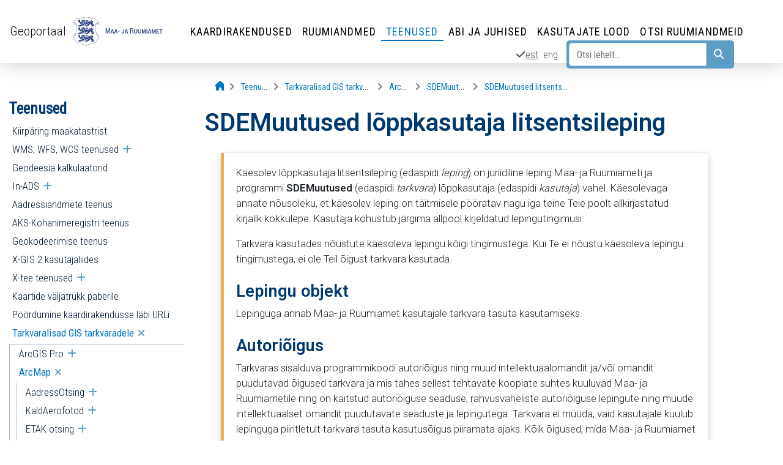

--- FILE ---
content_type: text/html;charset=utf-8
request_url: https://geoportaal.maaamet.ee/geoportaal.maaamet.ee/est/teenused/tarkvara-lisad-gis-tarkvaradele/arcmap/sdemuutused/sdemuutused-loppkasutaja-litsentsileping-p621.html
body_size: 32052
content:
<!DOCTYPE html>
<html lang="et">
	<head>
		<title> SDEMuutused l&otilde;ppkasutaja litsentsileping | Geoportaal | Maa- ja Ruumiamet </title>
		<base href="https://geoportaal.maaamet.ee/" />
		<meta name="author" content="Maa- ja ruumiamet" />
		<meta http-equiv="Content-Type" content="text/html; charset=utf-8" />
		<meta name="viewport" content="width=device-width, initial-scale=1, shrink-to-fit=no">
		<meta name="keywords" content="Maa- ja Ruumiamet, Geoportaal, kaardirakendused, ruumiandmed, teenused, Eesti kaart" />
		<meta name="description" content="Geoportaal - Maa ja Ruumiameti ruumiandmete veebileht: kaardirakendused, ruumiandmed, kaardid, teenused, andmete allalaadimine" />
		<meta name="theme-color" content="#428bca" />
		<link rel="icon" href="https://geoportaal.maaamet.ee/gfx/favicon-geoportaal.png?t=20250313154922" type="image/png" />
		<link rel="shortcut icon" href="https://geoportaal.maaamet.ee/gfx/favicon-geoportaal.png?t=20250313154922" type="image/png" />
	    <link rel="stylesheet" href="NP/css/fontawesome-6/css/all.min.css" type="text/css" media="all" > 
		<link rel="stylesheet" href="NP/css/bootstrap-4.3.1/bootstrap.min.css" type="text/css" media="all" >
		<link rel="stylesheet" href="NP/css/lightbox-5.3.0/ekko-lightbox.css" type="text/css" media="all" >
	
		<link rel="stylesheet" href="https://geoportaal.maaamet.ee/NP/css/styles.css?t=20260116144651" type="text/css" media="all" />
		<link rel="canonical" href="https://geoportaal.maaamet.ee/est/teenused/tarkvaralisad-gis-tarkvaradele/arcmap/sdemuutused/sdemuutused-loppkasutaja-litsentsileping-p621.html" />
		
		
		<!-- Open Graph data //-->
		<meta property="og:title" content="SDEMuutused lõppkasutaja litsentsileping" />
		<meta property="og:type" content="website" />
		<meta property="og:image" content="https://geoportaal.maaamet.ee/data/og_image.jpg" />
		<meta property="og:url" content="https://geoportaal.maaamet.ee/est/teenused/tarkvaralisad-gis-tarkvaradele/arcmap/sdemuutused/sdemuutused-loppkasutaja-litsentsileping-p621.html" />
		<meta property="og:description" content="Geoportaal - Maa ja Ruumiameti ruumiandmete veebileht: kaardirakendused, ruumiandmed, kaardid, teenused, andmete allalaadimine"/>

		<!-- Twitter Card data //-->
		<meta property="twitter:card" content="summary_large_image" />
		<meta property="twitter:title" content="SDEMuutused lõppkasutaja litsentsileping" />
		<meta property="twitter:image" content="https://geoportaal.maaamet.ee/data/og_image.jpg" />
		<meta property="twitter:description" content="Geoportaal - Maa ja Ruumiameti ruumiandmete veebileht: kaardirakendused, ruumiandmed, kaardid, teenused, andmete allalaadimine" />

		
	<!-- Google tag (gtag.js) //-->
	<script async src="https://www.googletagmanager.com/gtag/js?id=G-470HYMSPJ6"></script>
	<script>
	  window.dataLayer = window.dataLayer || [];
	  function gtag(){dataLayer.push(arguments);}
	  gtag('js', new Date());

	  gtag('config', 'G-470HYMSPJ6');
	</script><!-- Matomo //-->
<script>
  var _paq = window._paq = window._paq || [];
  /* tracker methods like "setCustomDimension" should be called before "trackPageView" /*/
  _paq.push(['trackPageView']);
  _paq.push(['enableLinkTracking']);
  (function() {
    var u="//stat.envir.ee/";
    _paq.push(['setTrackerUrl', u+'matomo.php']);
    _paq.push(['setSiteId', '84']);
    var d=document, g=d.createElement('script'), s=d.getElementsByTagName('script')[0];
    g.type='text/javascript'; g.async=true; g.src=u+'matomo.js'; s.parentNode.insertBefore(g,s);
  })();
</script>
<!-- End Matomo Code //-->
		<script src="NP/js/jquery.min.js"></script>
	</head>

<body id="top" class="Geoportaal" >
	<a href="#content" class="sr-only sr-only-focusable">Liigu edasi põhisisu juurde</a>


	

	
	<!-- nav_start //-->
	 <nav class="navbar sticky navbar-expand-lg navbar-light mb-3"  data-toggle="sticky-onscroll" >
     <button class="navbar-toggler p-0 border-1" type="button" data-toggle="collapse" data-target="#voldik" aria-label="Ava ülamenüü"> <span class="navbar-toggler-icon"></span></button> <span class="navbar-text"><a href="https://geoportaal.maaamet.ee/est/">Geoportaal</a></span>
        <a class="navbar-brand" title="Geoportaal" href="https://geoportaal.maaamet.ee/est/"><img  src="gfx/logo-maa-ja-ruumiamet-est.svg" alt=""  title="Geoportaal" class="d-inline-block align-top" /></a><div class="navbar-text text-nowrap pr-3 roboto"></div>
<div class="collapse navbar-collapse flex-column" id="voldik">
<!-- Ülamenüü algus //-->

		<ul itemscope itemtype="http://www.schema.org/SiteNavigationElement" class="navbar-nav prim-nav">
	<li itemprop="name" class="nav-item">
		<a itemprop="url" class="nav-link" href="/est/kaardirakendused-p2.html">Kaardirakendused</a>
	</li>
	<li itemprop="name" class="nav-item">
		<a itemprop="url" class="nav-link" href="/est/ruumiandmed-p1.html">Ruumiandmed</a>
	</li>
	<li itemprop="name" class="nav-item">
		<a itemprop="url" class="nav-link active" href="/est/teenused-p72.html">Teenused</a>
	</li>
	<li itemprop="name" class="nav-item">
		<a itemprop="url" class="nav-link" href="/est/abi-ja-juhised-p900.html">Abi ja juhised</a>
	</li>
	<li itemprop="name" class="nav-item">
		<a itemprop="url" class="nav-link" href="/est/kasutajate-lood-p901.html">Kasutajate lood</a>
	</li>
	<li itemprop="name" class="nav-item">
		<a itemprop="url" class="nav-link" href="/est/otsi-ruumiandmeid-p3.html" rel="noopener noreferrer" target="_blank"  aria-label="Otsi ruumiandmeid (Leht avaneb uues aknas)" >Otsi ruumiandmeid</a>
	</li>
</ul>
<!-- Ülamenüü lõpp //-->
<!-- Otsingu rea algus //-->

	<nav class="navbar navbar-expand  ml-auto sec-nav mr-5">
	
	<a class="nav-link p-1 active" hreflang="et"  title="Eesti keeles"  tabindex="-1" href="https://geoportaal.maaamet.ee/est/">
		<u class="nowrap"><span class="fa fa-check" aria-hidden="true"></span>est</u>
	</a> 
	<a class="nav-link p-1" hreflang="en"  title="In english"  tabindex="-1" href="https://geoportaal.maaamet.ee/eng/">
		 eng
	</a> <div class="navbar-nav otsing flex-row">
		 
	<form method="post" id="pagesearch" class="form-inline p-1" action="index.php?lang_id=1&amp;act=search"><div class="input-group rounded">

    <input name="searchstring" id="searchstring" class="form-control searchstring" type="text" aria-label="Otsi lehelt..." placeholder="Otsi lehelt..." autocomplete="off" />
	 
	 <div class="input-group-append">

	 <label for="otsinupp"><button type="submit" class="btn" id="otsinupp"> <span class="fa fa-search" aria-hidden="true"></span><span class="sr-only text-dark">Otsi</span></button></label>
      </div>

	  </div>

	  </form>
	</div></nav>


<!-- /Otsingu rea lõpp //-->
</div><!-- /collapsible //-->
</nav>

	

<div class="wrapper d-flex flex-column"><!-- wrapper //-->
	<div class="flex-fill"><!-- main //-->
	<!-- leivapururida //-->
	<div class="row nomargin leivapururida">
		<div class="col-lg-3 col-xl-3 col-xs-3"></div>
		<div class="col-lg-8 col-xl-6 col-xs-9"><nav aria-label="Breadcrumb">
	<ol itemscope itemtype="http://schema.org/BreadcrumbList" class="breadcrumb flex-nowrap">
	<li itemprop="itemListElement" itemscope
      itemtype="http://schema.org/ListItem" class="breadcrumb-item text-truncate">
		<a itemprop="item" title=" Avaleht" aria-label=" Avaleht" href="/est/" >
		<span itemprop="name"><span class="fa fa-home" style="font-size:110%;" aria-hidden="true"></span> <span class="d-none">Avaleht</span></span></a>
		<meta itemprop="position" content="1" />
		
	</li>
	<li itemprop="itemListElement" itemscope
      itemtype="http://schema.org/ListItem" class="breadcrumb-item text-truncate">
		<a itemprop="item" title="Teenused" aria-label="Teenused" href="/est/teenused-p72.html" >
		<span itemprop="name">Teenused</span></a>
		<meta itemprop="position" content="2" />
		
	</li>
	<li itemprop="itemListElement" itemscope
      itemtype="http://schema.org/ListItem" class="breadcrumb-item text-truncate">
		<a itemprop="item" title="Tarkvaralisad GIS tarkvaradele" aria-label="Tarkvaralisad GIS tarkvaradele" href="/est/teenused/tarkvaralisad-gis-tarkvaradele-p476.html" >
		<span itemprop="name">Tarkvaralisad GIS tarkvaradele</span></a>
		<meta itemprop="position" content="3" />
		
	</li>
	<li itemprop="itemListElement" itemscope
      itemtype="http://schema.org/ListItem" class="breadcrumb-item text-truncate">
		<a itemprop="item" title="ArcMap" aria-label="ArcMap" href="/est/teenused/tarkvaralisad-gis-tarkvaradele/tarkvaralisad-arcmap-ile-p866.html" >
		<span itemprop="name">ArcMap</span></a>
		<meta itemprop="position" content="4" />
		
	</li>
	<li itemprop="itemListElement" itemscope
      itemtype="http://schema.org/ListItem" class="breadcrumb-item text-truncate">
		<a itemprop="item" title="SDEMuutused" aria-label="SDEMuutused" href="/est/teenused/tarkvara-lisad-gis-tarkvaradele/arcmap/sdemuutused-p606.html" >
		<span itemprop="name">SDEMuutused</span></a>
		<meta itemprop="position" content="5" />
		
	</li>
	<li itemprop="itemListElement" itemscope
      itemtype="http://schema.org/ListItem" class="breadcrumb-item text-truncate">
		<a itemprop="item" title="SDEMuutused litsentsileping" aria-label="SDEMuutused litsentsileping" href="/est/teenused/tarkvaralisad-gis-tarkvaradele/arcmap/sdemuutused/sdemuutused-loppkasutaja-litsentsileping-p621.html"  aria-current="page">
		<span itemprop="name">SDEMuutused litsentsileping</span></a>
		<meta itemprop="position" content="6" />
		
	</li></ol>
</nav></div>
		<div class="col-lg-1 col-xl-3 col-xs-3"></div>
	</div>
	<!-- /leivapururida //-->
	<!-- sisu //-->
	

<div class="row nomargin">
<!-- md 3/8 eemaldatud //-->
	<div class="col-lg-3 col-xl-3  col-sm-12 pb-2">
		<div id="menu-left">
			 <div class="text-left peamenyy roboto" role="navigation"> <a class="sidebar_toggler" href="javascript:void(0);" title="Ava menüü: Teenused"> <span class="fa fa-bars"></span><span class="sr-only">Ava menüü: Teenused</span></a> <span class="vasakpealkiri">Teenused </span></div>
<div id="sidebar" class="list-group tree" role="navigation">
	<div role="menu" class="list-group-item w-100">
		<a role="menuitem"  href="/est/teenused/kiirparing-maakatastrist-p123.html">Kiirpäring maakatastrist</a>
	</div>
	<div role="menu" class="list-group-item w-100">
		<a role="menuitem"  href="/est/teenused/wms-wfs-wcs-teenused-p65.html">WMS, WFS, WCS teenused</a><a class="icon-switcher" href="#menusub65" aria-haspopup="true" 
					 data-toggle="collapse"
					 aria-expanded="false"
					 ><span class="sr-only">Ava alammenüü</span> </a>
		<div class="w-100 collapse" id="menusub65">
	<div role="menu" class="list-group-item w-100">
		<a role="menuitem"  href="/est/teenused/wms-wfs-wcs-teenused/maa-ja-ruumiameti-kaarditeenuste-kasutustingimused-p24.html">MaRu kaarditeenuste kasutustingimused</a>
	</div>
	<div role="menu" class="list-group-item w-100">
		<a role="menuitem"  href="/est/teenused/wms-wfs-wcs-teenused/wms-teenuse-kasutusjuhendid-p122.html">WMS teenuse kasutusjuhendid</a>
	</div>
	<div role="menu" class="list-group-item w-100">
		<a role="menuitem"  href="/est/teenused/wms-wfs-wcs-teenused/tms-wms-c-ja-wmts-teenused-p481.html">TMS, WMS-C ja WMTS teenused</a>
	</div>
		</div>
	</div>
	<div role="menu" class="list-group-item w-100">
		<a role="menuitem"  href="/est/teenused/geodeesia-kalkulaatorid-p142.html">Geodeesia kalkulaatorid</a>
	</div>
	<div role="menu" class="list-group-item w-100">
		<a role="menuitem"  href="/est/teenused/integreeritav-aadressiotsing-in-ads-p504.html">In-ADS</a><a class="icon-switcher" href="#menusub504" aria-haspopup="true" 
					 data-toggle="collapse"
					 aria-expanded="false"
					 ><span class="sr-only">Ava alammenüü</span> </a>
		<div class="w-100 collapse" id="menusub504">
	<div role="menu" class="list-group-item w-100">
		<a role="menuitem"  href="/est/teenused/in-ads/in-ads-konteinerlahendus-p915.html">In-ADS konteinerlahendus</a><a class="icon-switcher" href="#menusub915" aria-haspopup="true" 
					 data-toggle="collapse"
					 aria-expanded="false"
					 ><span class="sr-only">Ava alammenüü</span> </a>
		<div class="w-100 collapse" id="menusub915">
	<div role="menu" class="list-group-item w-100">
		<a role="menuitem"  href="/est/teenused/in-ads/in-ads-konteinerlahendus/in-ads-konteinerlahenduse-paigaldusjuhis-p925.html">Paigaldusjuhis (Docker)</a>
	</div>
	<div role="menu" class="list-group-item w-100">
		<a role="menuitem"  href="/est/teenused/in-ads/in-ads-konteinerlahendus/in-ads-konteinerlahenduse-paigaldusjuhis-p933.html">Paigaldusjuhis (Helm)</a>
	</div>
		</div>
	</div>
	<div role="menu" class="list-group-item w-100">
		<a role="menuitem"  href="/est/teenused/in-ads/muudatused-in-adsis-p1038.html">Muudatused In-ADSis</a>
	</div>
		</div>
	</div>
	<div role="menu" class="list-group-item w-100">
		<a role="menuitem"  href="/est/teenused/aadressiandmete-teenus-p815.html">Aadressiandmete teenus</a>
	</div>
	<div role="menu" class="list-group-item w-100">
		<a role="menuitem"  href="/est/teenused/aks-kohanimeregistri-teenus-p133.html">AKS-Kohanimeregistri teenus</a>
	</div>
	<div role="menu" class="list-group-item w-100">
		<a role="menuitem"  href="/est/teenused/geokodeerimise-teenus-p440.html">Geokodeerimise teenus</a>
	</div>
	<div role="menu" class="list-group-item w-100">
		<a role="menuitem"  href="/est/teenused/x-gis-2-kasutajaliides-p675.html">X-GIS 2 kasutajaliides</a>
	</div>
	<div role="menu" class="list-group-item w-100">
		<a role="menuitem"  href="/est/teenused/x-tee-teenused-p76.html">X-tee teenused</a><a class="icon-switcher" href="#menusub76" aria-haspopup="true" 
					 data-toggle="collapse"
					 aria-expanded="false"
					 ><span class="sr-only">Ava alammenüü</span> </a>
		<div class="w-100 collapse" id="menusub76">
	<div role="menu" class="list-group-item w-100">
		<a role="menuitem"  href="/est/teenused/x-tee-teenused/aadressiandmete-susteemi-x-tee-teenused-p266.html">ADS X-tee teenused</a><a class="icon-switcher" href="#menusub266" aria-haspopup="true" 
					 data-toggle="collapse"
					 aria-expanded="false"
					 ><span class="sr-only">Ava alammenüü</span> </a>
		<div class="w-100 collapse" id="menusub266">
	<div role="menu" class="list-group-item w-100">
		<a role="menuitem"  href="/est/teenused/x-tee-teenused/ads-x-tee-teenused/ads-x-tee-suletavad-teenused-p1032.html">ADS X-tee suletavad teenused</a>
	</div>
		</div>
	</div>
	<div role="menu" class="list-group-item w-100">
		<a role="menuitem"  href="/est/teenused/x-tee-teenused/kohanimeregistri-x-tee-teenused-p136.html">KNR X-tee teenused</a>
	</div>
		</div>
	</div>
	<div role="menu" class="list-group-item w-100">
		<a role="menuitem"  href="/est/teenused/kaartide-valjatrukk-paberile-p22.html">Kaartide väljatrükk paberile</a>
	</div>
	<div role="menu" class="list-group-item w-100">
		<a role="menuitem"  href="/est/teenused/poordumine-kaardirakendusse-labi-urli-p9.html">Pöördumine kaardirakendusse läbi URLi</a>
	</div>
	<div role="menu" class="list-group-item w-100">
		<a role="menuitem"  class="active" href="/est/teenused/tarkvaralisad-gis-tarkvaradele-p476.html">Tarkvaralisad GIS tarkvaradele</a><a class="icon-switcher" href="#menusub476" aria-haspopup="true" 
					 data-toggle="collapse"
					 aria-expanded="true"
					 ><span class="sr-only">Ava alammenüü</span> </a>
		<div class="w-100 collapse show" id="menusub476">
	<div role="menu" class="list-group-item w-100">
		<a role="menuitem"  href="/est/teenused/tarkvaralisad-gis-tarkvaradele/tarkvaralisad-arcgis-pro-le-p865.html">ArcGIS Pro</a><a class="icon-switcher" href="#menusub865" aria-haspopup="true" 
					 data-toggle="collapse"
					 aria-expanded="false"
					 ><span class="sr-only">Ava alammenüü</span> </a>
		<div class="w-100 collapse" id="menusub865">
	<div role="menu" class="list-group-item w-100">
		<a role="menuitem"  href="/est/teenused/tarkvaralisad-gis-tarkvaradele/arcgis-pro/aadressotsing-p867.html">AadressOtsing</a>
	</div>
	<div role="menu" class="list-group-item w-100">
		<a role="menuitem"  href="/est/teenused/tarkvaralisad-gis-tarkvaradele/arcgis-pro/kaldaerofotod-ja-streetview-p868.html">KaldAerofotod</a>
	</div>
	<div role="menu" class="list-group-item w-100">
		<a role="menuitem"  href="/est/teenused/tarkvaralisad-gis-tarkvaradele/arcgis-pro/etak-editorid-p869.html">ETAK EditorID</a>
	</div>
	<div role="menu" class="list-group-item w-100">
		<a role="menuitem"  href="/est/teenused/tarkvaralisad-gis-tarkvaradele/arcgis-pro/etak-otsing-p870.html">ETAK otsing</a>
	</div>
	<div role="menu" class="list-group-item w-100">
		<a role="menuitem"  href="/est/teenused/tarkvaralisad-gis-tarkvaradele/arcgis-pro/set-etak-id-p871.html">Set ETAK ID</a>
	</div>
		</div>
	</div>
	<div role="menu" class="list-group-item w-100">
		<a role="menuitem"  class="active" href="/est/teenused/tarkvaralisad-gis-tarkvaradele/tarkvaralisad-arcmap-ile-p866.html">ArcMap</a><a class="icon-switcher" href="#menusub866" aria-haspopup="true" 
					 data-toggle="collapse"
					 aria-expanded="true"
					 ><span class="sr-only">Ava alammenüü</span> </a>
		<div class="w-100 collapse show" id="menusub866">
	<div role="menu" class="list-group-item w-100">
		<a role="menuitem"  href="/est/teenused/tarkvaralisad-gis-tarkvaradele/arcmap/aadressotsing-p598.html">AadressOtsing</a><a class="icon-switcher" href="#menusub598" aria-haspopup="true" 
					 data-toggle="collapse"
					 aria-expanded="false"
					 ><span class="sr-only">Ava alammenüü</span> </a>
		<div class="w-100 collapse" id="menusub598">
	<div role="menu" class="list-group-item w-100">
		<a role="menuitem"  href="/est/teenused/tarkvaralisad-gis-tarkvaradele/arcmap/aadressotsing/aadressotsingu-loppkasutaja-litsentsileping-p525.html">Aadressotsingu litsentsileping</a>
	</div>
		</div>
	</div>
	<div role="menu" class="list-group-item w-100">
		<a role="menuitem"  href="/est/teenused/tarkvaralisad-gis-tarkvaradele/arcmap/kaldaerofotod-p637.html">KaldAerofotod</a><a class="icon-switcher" href="#menusub637" aria-haspopup="true" 
					 data-toggle="collapse"
					 aria-expanded="false"
					 ><span class="sr-only">Ava alammenüü</span> </a>
		<div class="w-100 collapse" id="menusub637">
	<div role="menu" class="list-group-item w-100">
		<a role="menuitem"  href="/est/teenused/tarkvaralisad-gis-tarkvaradele/arcmap/kaldaerofotod/kaldaerofotode-loppkasutaja-litsentsileping-p529.html">KaldAerofotode litsentsileping</a>
	</div>
		</div>
	</div>
	<div role="menu" class="list-group-item w-100">
		<a role="menuitem"  href="/est/teenused/tarkvara-lisad-gis-tarkvaradele/arcmap/etak-otsing-p601.html">ETAK otsing</a><a class="icon-switcher" href="#menusub601" aria-haspopup="true" 
					 data-toggle="collapse"
					 aria-expanded="false"
					 ><span class="sr-only">Ava alammenüü</span> </a>
		<div class="w-100 collapse" id="menusub601">
	<div role="menu" class="list-group-item w-100">
		<a role="menuitem"  href="/est/teenused/tarkvaralisad-gis-tarkvaradele/arcmap/etak-otsing/etak-otsingu-loppkasutaja-litsentsileping-p526.html">ETAK otsingu litsentsileping</a>
	</div>
		</div>
	</div>
	<div role="menu" class="list-group-item w-100">
		<a role="menuitem"  href="/est/teenused/tarkvara-lisad-gis-tarkvaradele/arcmap/etak-editorid-p604.html">ETAK EditorID</a><a class="icon-switcher" href="#menusub604" aria-haspopup="true" 
					 data-toggle="collapse"
					 aria-expanded="false"
					 ><span class="sr-only">Ava alammenüü</span> </a>
		<div class="w-100 collapse" id="menusub604">
	<div role="menu" class="list-group-item w-100">
		<a role="menuitem"  href="/est/teenused/tarkvaralisad-gis-tarkvaradele/arcmap/etak-editorid/etak-editorid-loppkasutaja-litsentsileping-p655.html">ETAK EditorID litsentsileping</a>
	</div>
		</div>
	</div>
	<div role="menu" class="list-group-item w-100">
		<a role="menuitem"  href="/est/teenused/tarkvara-lisad-gis-tarkvaradele/arcmap/abkontroll-p602.html">ABKontroll</a><a class="icon-switcher" href="#menusub602" aria-haspopup="true" 
					 data-toggle="collapse"
					 aria-expanded="false"
					 ><span class="sr-only">Ava alammenüü</span> </a>
		<div class="w-100 collapse" id="menusub602">
	<div role="menu" class="list-group-item w-100">
		<a role="menuitem"  href="/est/teenused/tarkvaralisad-gis-tarkvaradele/arcmap/abkontroll/abkontroll-loppkasutaja-litsentsileping-p617.html">ABKontroll litsentsileping</a>
	</div>
		</div>
	</div>
	<div role="menu" class="list-group-item w-100">
		<a role="menuitem"  href="/est/teenused/tarkvara-lisad-gis-tarkvaradele/arcmap/set-etak-id-p605.html">Set ETAK ID</a><a class="icon-switcher" href="#menusub605" aria-haspopup="true" 
					 data-toggle="collapse"
					 aria-expanded="false"
					 ><span class="sr-only">Ava alammenüü</span> </a>
		<div class="w-100 collapse" id="menusub605">
	<div role="menu" class="list-group-item w-100">
		<a role="menuitem"  href="/est/teenused/tarkvaralisad-gis-tarkvaradele/arcmap/set-etak-id/set-etak-id-loppkasutaja-litsentsileping-p620.html">Set ETAK ID litsentsileping</a>
	</div>
		</div>
	</div>
	<div role="menu" class="list-group-item w-100">
		<a role="menuitem"  href="/est/teenused/tarkvara-lisad-gis-tarkvaradele/arcmap/elev-p603.html">Elev</a><a class="icon-switcher" href="#menusub603" aria-haspopup="true" 
					 data-toggle="collapse"
					 aria-expanded="false"
					 ><span class="sr-only">Ava alammenüü</span> </a>
		<div class="w-100 collapse" id="menusub603">
	<div role="menu" class="list-group-item w-100">
		<a role="menuitem"  href="/est/teenused/tarkvaralisad-gis-tarkvaradele/arcmap/elev/elev-loppkasutaja-litsentsileping-p619.html">Elev litsentsileping</a>
	</div>
		</div>
	</div>
	<div role="menu" class="list-group-item w-100">
		<a role="menuitem"  href="/est/teenused/tarkvara-lisad-gis-tarkvaradele/arcmap/visuaalviga-p607.html">Visuaalviga</a><a class="icon-switcher" href="#menusub607" aria-haspopup="true" 
					 data-toggle="collapse"
					 aria-expanded="false"
					 ><span class="sr-only">Ava alammenüü</span> </a>
		<div class="w-100 collapse" id="menusub607">
	<div role="menu" class="list-group-item w-100">
		<a role="menuitem"  href="/est/teenused/tarkvaralisad-gis-tarkvaradele/arcmap/visuaalviga/visuaalviga-loppkasutaja-litsentsileping-p622.html">Visuaalviga litsentsileping</a>
	</div>
		</div>
	</div>
	<div role="menu" class="list-group-item w-100">
		<a role="menuitem"  href="/est/teenused/tarkvara-lisad-gis-tarkvaradele/arcmap/kiirkirjaja-p599.html">KiirKirjaja</a><a class="icon-switcher" href="#menusub599" aria-haspopup="true" 
					 data-toggle="collapse"
					 aria-expanded="false"
					 ><span class="sr-only">Ava alammenüü</span> </a>
		<div class="w-100 collapse" id="menusub599">
	<div role="menu" class="list-group-item w-100">
		<a role="menuitem"  href="/est/teenused/tarkvaralisad-gis-tarkvaradele/arcmap/kiirkirjaja/kiirkirjaja-loppkasutaja-litsentsileping-p527.html">KiirKirjaja litsentsileping</a>
	</div>
		</div>
	</div>
	<div role="menu" class="list-group-item w-100">
		<a role="menuitem"  class="active" href="/est/teenused/tarkvara-lisad-gis-tarkvaradele/arcmap/sdemuutused-p606.html">SDEMuutused</a><a class="icon-switcher" href="#menusub606" aria-haspopup="true" 
					 data-toggle="collapse"
					 aria-expanded="true"
					 ><span class="sr-only">Ava alammenüü</span> </a>
		<div class="w-100 collapse show" id="menusub606">
	<div role="menu" class="list-group-item w-100">
		<a role="menuitem"  class="active" href="/est/teenused/tarkvaralisad-gis-tarkvaradele/arcmap/sdemuutused/sdemuutused-loppkasutaja-litsentsileping-p621.html">SDEMuutused litsentsileping</a>
	</div>
		</div>
	</div>
	<div role="menu" class="list-group-item w-100">
		<a role="menuitem"  href="/est/teenused/tarkvara-lisad-gis-tarkvaradele/arcmap/geoportaali-otsing-inspire-csw-p644.html">Geoportaali otsing (INSPIRE CSW)</a><a class="icon-switcher" href="#menusub644" aria-haspopup="true" 
					 data-toggle="collapse"
					 aria-expanded="false"
					 ><span class="sr-only">Ava alammenüü</span> </a>
		<div class="w-100 collapse" id="menusub644">
	<div role="menu" class="list-group-item w-100">
		<a role="menuitem"  href="/est/teenused/tarkvaralisad-gis-tarkvaradele/arcmap/geoportaali-otsing-inspire-csw/geoportaali-otsingu-loppkasutaja-litsentsileping-p528.html">Geoportaali otsingu litsentsileping</a>
	</div>
		</div>
	</div>
		</div>
	</div>
	<div role="menu" class="list-group-item w-100">
		<a role="menuitem"  href="/est/teenused/tarkvaralisad-gis-tarkvaradele/tarkvaralisad-qgis-ile-p934.html">QGIS</a><a class="icon-switcher" href="#menusub934" aria-haspopup="true" 
					 data-toggle="collapse"
					 aria-expanded="false"
					 ><span class="sr-only">Ava alammenüü</span> </a>
		<div class="w-100 collapse" id="menusub934">
	<div role="menu" class="list-group-item w-100">
		<a role="menuitem"  href="/est/teenused/tarkvara-lisad-gis-tarkvaradele/qgis/estonian-address-search-p935.html">Aadressiotsing</a>
	</div>
	<div role="menu" class="list-group-item w-100">
		<a role="menuitem"  href="/est/teenused/tarkvaralisad-gis-tarkvaradele/qgis/estonian-oblique-aerial-photographs-p937.html">Kaldaerofotod</a>
	</div>
		</div>
	</div>
		</div>
	</div>
	<div role="menu" class="list-group-item w-100">
		<a role="menuitem"  href="/est/teenused/suunatud-rakendused-ja-virtuaalkontorid-p74.html">Suunatud rakendused</a>
	</div>
</div>
		</div>
	</div>
	<div class="col-lg-8 col-xl-8  col-sm-12" id="sisu" role="main">

		<div id="content" class="mw" tabindex="-1">
	
			<div class="edit_bar"><!-- empty edit_bar //--></div>
	
			<h1 class="mt-4 mb-4">SDEMuutused l&otilde;ppkasutaja litsentsileping</h1>

			

			<div class="bs-callout bs-callout-warning varjuga">
<p>Käesolev lõppkasutaja litsentsileping (edaspidi <em>leping</em>) on juriidiline leping Maa- ja Ruumiameti ja programmi <strong>SDEMuutused</strong>&nbsp;(edaspidi <em>tarkvara</em>) lõppkasutaja (edaspidi <em>kasutaja</em>) vahel. Käesolevaga annate nõusoleku, et käesolev leping on täitmisele pööratav nagu iga teine Teie poolt allkirjastatud kirjalik kokkulepe. Kasutaja kohustub järgima allpool kirjeldatud lepingutingimusi.</p>

<p>Tarkvara kasutades nõustute käesoleva lepingu kõigi tingimustega. Kui Te ei nõustu käesoleva lepingu tingimustega, ei ole Teil õigust tarkvara kasutada.</p>

<h2>Lepingu objekt</h2>

<p>Lepinguga annab Maa- ja Ruumiamet kasutajale tarkvara tasuta kasutamiseks.</p>

<h2>Autoriõigus</h2>

<p>Tarkvaras sisalduva programmikoodi autoriõigus ning muud intellektuaalomandit ja/või omandit puudutavad õigused tarkvara ja mis tahes sellest tehtavate koopiate suhtes kuuluvad Maa- ja Ruumiametile ning on kaitstud autoriõiguse seaduse, rahvusvaheliste autoriõiguse lepingute ning muude intellektuaalset omandit puudutavate seaduste ja lepingutega. Tarkvara ei müüda, vaid kasutajale kuulub lepinguga piiritletult tarkvara tasuta kasutusõigus piiramata ajaks. Kõik õigused, mida Maa- ja Ruumiamet ei ole käesoleva lepingu alusel kasutajale üle andnud, jäävad Maa- ja Ruumiametile. Tarkvara poolt vahendatud aerofotod on pärit Aerofotod.ee keskkonnast.</p>

<h2>Lepingu kestvus ja lõpetamine</h2>

<p>Leping jõustub hetkest, kui Kasutaja paigaldab tarkvara arvutisse ning on tähtajatu. Kasutaja võib käesoleva lepingu viivitamatult lõpetada, kui kasutaja ei täida mis tahes lepingu tingimusi. Lepingu lõpetamisel on kasutaja kohustatud kustutama ja hävitama andmekandjatelt tarkvara ja kõik sellest tehtud koopiad. Maa- ja Ruumiamet võib lepingu ühepoolselt lõpetada, saates kasutajale vastavasisulise kirjaliku teate. Ka sellisel juhul peab Kasutaja kustutama ja hävitama temale kasutamiseks antud tarkvara ja kõik sellest tehtud koopiad.</p>

<h2>Kasutaja õigused ja kohustused</h2>

<p>Kasutaja saab tarkvara kasutusõiguse tasuta. Kasutajal on õigus kasutada tarkvara mitmes enda omanduses olevas arvutis samaaegselt. Kasutajal pole õigust tarkvara levitada, küsida tasu ega seada täiendavaid piiranguid lisaks käesolevas lepingus sätestatule. Kasutaja ei tohi teha tarkvara programmikoodis muudatusi ning kohustub kasutama tarkvara eesmärkidel ja viisil, mis on kooskõlas seadustega ja heade tavadega. Kasutajal on õigus Maa- ametile teha ettepanekuid tarkvara täiendamiseks.</p>

<h2>Vastutus</h2>

<p>Kasutaja nõustub tarkvara kasutama kõigi tarkvaras esineda võivate programmikoodi puudustega. Maa- ja Ruumiamet ei võta endale garantiilist vastutust tarkvara suhtes. Maa- ja Ruumiamet pole vastutav kasutaja ega ühegi kolmanda poole ees mis tahes andmete kadumise või rikkumise, saamatajäänud tulu või mis tahes kaudse, juhusliku või tagajärjelise kaotuse või kahju eest, mis tuleneb tarkvara kasutamisest või võimatusest seda kasutada, isegi kui Maa- ja Ruumiamet on hoiatanud Kasutajat sellise kaotuse või kahju võimalikkuse kohta.</p>
</div>

	
	
			<div class="edit_bar"><!-- empty edit_bar //--></div>
		</div>

		<div class="text-right f90">

			 <br />
			Viimati muudetud: 08.01.2025 16:22 <br />

		</div>

	<a href="#top" class="back-to-top"  title="Tagasi algusesse"><span class="sr-only">Tagasi algusesse </span><span aria-hidden="true" class="fa fa-arrow-up">&nbsp;</span></a>

	</div>
</div><!-- /row //-->


	<!-- /sisu //-->
	</div><!-- /main //-->
	<footer class="py-4" >
	
	
		<div class="container">
			<div class="row">

			<div class="col-sm-12 col-md-4 pt-2">
				<p class="text-center">
				  <span class="fa fa-question-circle-o meie-sinine"></span> Kaardirakenduse tugi <br />telefon +372 665 0600  <br />e-post <a href="mailto:kaardirakendus@maaruum.ee" class="text-decoration-underline">kaardirakendus@maaruum.ee</a><br />
				  <a class="text-decoration-underline" href="/est/Kaardirakendused/Korduma-kippuvad-kusimused-p10.html">Korduma kippuvad küsimused</a>
				 </p>
			</div>

			<div class="col-sm-6 col-md-4 pt-2 text-center">
				 <ul class="list-inline social pt-2">
					<li class="list-inline-item">
						<a href="https://www.maaruum.ee/" target="_blank" rel="noopener noreferrer" title="Maa- ja Ruumiameti koduleht" aria-label="Maa- ja Ruumiameti koduleht">
							<span class="fa fa-home" aria-hidden="true"></span>
						</a>
					</li>
					<li class="list-inline-item">
						<a href="https://www.facebook.com/maajaruumiamet" target="_blank" rel="noopener noreferrer" title="Maa- ja Ruumiamet Facebookis" aria-label="Maa- ja Ruumiamet Facebookis">
							<span class="fa-brands fa-facebook" aria-hidden="true"></span>
						</a>
					</li>
					<li class="list-inline-item">
						<a href="https://www.youtube.com/channel/UCZHzQ_-7fbDtV3M-kcKy1Sw" rel="noopener noreferrer" target="_blank" title="Maa- ja Ruumiamet YouTubes" aria-label="Maa- ja Ruumiamet YouTubes">
							<span class="fa-brands fa-youtube" aria-hidden="true"></span>
						</a>
					</li>
					<li class="list-inline-item">
						<a href="https://x.com/maaamet" target="_blank" rel="noopener noreferrer" title="Maa- ja Ruumiamet X-is" aria-label="Maa- ja Ruumiamet X-is">
							<span class="fa-brands fa-x-twitter" aria-hidden="true"></span>
						</a>
					</li>
				 </ul>

			 <a title="Vaata sisukaarti" aria-label="Vaata sisukaarti" class="sisukaart"  href="index.php?lang_id=1&amp;act=sitemap"><span class="fa fa-sitemap" aria-hidden="true"></span> Vaata sisukaarti </a>



			</div>

			<div class="col-sm-6 col-md-4 pt-2">
				<p class="text-center">
				Mustamäe tee 51, 10621 Tallinn<br /> telefon +372 665 0600 <br />e-post <a class="text-decoration-underline"  href="mailto:maaamet@maaamet.ee">maaruum@maaruum.ee</a> <br /><a class="text-decoration-underline" href="https://list.envir.ee/sympa/info/uugised">Liitu uuGISed listiga</a>
				</p>
			</div>


			
			</div>
		</div>
	</footer>
	
</div><!-- /wrapper //-->



<script src="NP/js/popper-1.14.6.min.js"></script>
<script src="NP/js/bootstrap-4.3.1/bootstrap.min.js"></script>
<script src="NP/js/lightbox-5.3.0/ekko-lightbox.min.js"></script>



<script src="https://geoportaal.maaamet.ee/NP/js/jquery-head.js?t=20250313154922"></script>




</body>
</html>


--- FILE ---
content_type: image/svg+xml
request_url: https://geoportaal.maaamet.ee/gfx/logo-maa-ja-ruumiamet-est.svg
body_size: 49037
content:
<?xml version="1.0" encoding="UTF-8"?><svg id="Layer_1" xmlns="http://www.w3.org/2000/svg" viewBox="0 0 382.06 121.99"><path d="M44.65,84.96c.01.58-.04,1.18-.16,1.75-.45-.12-.88-.12-1.34-.12s-.9,0-1.35.12c-.14-.67-.16-1.33-.16-2l.61.72c.06-.12.32-.77.46-.81h.03c.17.08.22.07.41.07s.24.01.42-.09c.16.07.26.39.32.52.05.11.1.23.14.31l.61-.72v.25h0Z" style="fill:#253c7e;"/><path d="M64.89,76.07c-1.04.2-1.65.25-2.72.25-1.81,0-2.77-.87-4.57-.76-1.02.07-1.65.06-2.57.49-1.04.49-1.73.92-2.2,1.97-.43.97-.46,1.73-.08,2.73.37.96,1.03,1.47,1.8,1.94,1.13.7,1.93.67,3.25.78,1.87.15,2.89-.25,4.69-.65,1.55-.35,2.37-.73,3.89-1.16,1.64-.48,2.56-.73,4.21-1.17.66-.64,1.06-.98,1.8-1.52.78-.56,1.25-.85,2.11-1.27l-.07-.53c-1.61.32-2.51.53-4.09.96-1.97.55-3.02,1.04-4.98,1.62-1.74.51-2.71.89-4.49,1.21-1.01.18-1.58.39-2.6.33-.89-.05-1.56.09-2.24-.49-.34-.29-.6-.49-.68-.93-.06-.3-.08-.53.09-.77.16-.23.35-.33.63-.35.35,0,.63.17.75.5.09.3.02.57-.22.77.37.04.6.03.97-.03.44-.07.75-.04,1.07-.34.3-.27.45-.53.45-.94,0-.47-.2-.8-.59-1.07-.26-.17-.44-.23-.75-.24.45-.15.79-.12,1.21.09.22.11.34.21.5.41.24.32.32.6.26,1,.79-.07,1.25-.19,1.97-.49.74-.32,1.1-.62,1.75-1.1.6-.44.93-.72,1.47-1.24Z" style="fill:#253c7e; fill-rule:evenodd;"/><path d="M43.16,87.37c-.53,0-.92,0-1.31.36-.11.09-.17.15-.24.28-.14.26-.12.49,0,.76.25.55.94.18,1.55.18s1.29.36,1.55-.18c.12-.27.14-.5,0-.76-.07-.12-.14-.19-.24-.28-.4-.36-.79-.36-1.31-.36Z" style="fill:#253c7e; fill-rule:evenodd;"/><path d="M71.57,90.41c-.32.33-.6.5-.73.94-.09.3-.04.8-.04.8l.06.62c.03.27.01.43-.06.68-.06.23-.1.37-.26.55l-1.17,1.25c.15-.26.2-.43.25-.72.04-.29.08-.47-.03-.75l-.39-.98c-.07-.16-.02-.27.01-.44.02-.14.03-.19.08-.36l-.66.7c-.16.17-.25.29-.33.52-.08.25-.11.42-.03.67l.41,1.21c.07.2.03.34-.02.56-.07.3-.19.45-.4.67l-1.17,1.24c.15-.25.2-.42.24-.71.05-.29.08-.48-.03-.76l-.38-.92c-.07-.17-.01-.28.01-.45.02-.14.03-.19.09-.36l-.66.68c-.16.18-.25.3-.32.52-.08.25-.11.43-.03.68l.41,1.2c.07.21.03.35-.02.56-.08.3-.19.46-.4.68l-1.17,1.24c.11-.2.15-.32.19-.54.05-.27.05-.45-.03-.71l-.28-1.03c-.24.28-.38.44-.66.69-.37.32-.6.49-1.02.74-.04.39-.13.62-.34.96-.26.42-.5.62-.94.85-.54.29-.94.37-1.54.3.16-.29.2-.51.17-.84-.03-.29-.06-.5-.26-.72-.17-.19-.33-.27-.58-.31.05.13.08.21.13.34.06.16.09.26.15.43-.27.41-.45.62-.81.94-.35.33-.58.48-.99.71-.31,0-.5-.02-.81-.03-.24-.01-.38-.06-.63-.03-.28.04-.43.12-.68.28-.33.2-.49.37-.7.7-.12-.41-.16-.65-.14-1.08.03-.73.15-1.21.63-1.75.28-.33.5-.48.9-.65-.68.09-1.1.32-1.56.84-.33.38-.46.66-.56,1.15-.37.1-.57.18-.9.37-.42.24-.65.42-.97.77-.23-.39-.27-.71-.16-1.15.07-.31.17-.49.4-.71.15-.14.25-.2.44-.28.17-.37.29-.57.56-.87.43-.49.76-.73,1.37-.97-.44-.06-.72-.02-1.12.15-.4.17-.59.36-.87.69-.26.31-.37.52-.49.9-.38.11-.6.2-.94.41-.34.2-.52.34-.81.63-.17-.27-.21-.47-.19-.79.03-.36.16-.57.39-.84.24-.28.44-.41.79-.53.08-.59.23-.94.59-1.42.36-.47.64-.7,1.18-.94.42-.19.68-.24,1.14-.25.68-.03,1.04.24,1.69.4.58.13.9.37,1.5.35.66-.02,1.08-.14,1.62-.54.5-.36.74-.69.95-1.27.25-.1.39-.17.61-.34.25-.19.38-.33.56-.59-.44.2-.71.29-1.18.38-.53.09-.85.09-1.38.02.11-.14.18-.22.28-.37.57-.8.51-1.45,1.03-2.28.45-.7.7-1.12,1.34-1.64.93-.77,1.7-.87,2.86-1.18.75-.21,1.22-.13,1.96-.37.38-.13.68-.11.96-.41.2-.2.3-.36.34-.64.03-.21.01-.34-.07-.54.49-.28.79-.39,1.34-.49.67-.12,1.09-.1,1.75.07.4.1.65.16.99.39.35.24.55.42.72.8.21.48.21.87,0,1.35-.51.3-.77.51-1.18.94h0Z" style="fill:#253c7e; fill-rule:evenodd;"/><path d="M87.86,95.12c-.05-.34-.09-.55-.3-.82-.21-.27-.51-.39-.74-.5-.22-.1-.67-.16-.91-.16h-.28c-.26,0-.42,0-.67-.07-.24-.07-.41-.1-.58-.28l-.85-.91c.12.06.2.08.34.1.12.02.19.03.3.03h1.22c.27,0,.42.03.68.1.19.04.29.07.48.15l-.65-1.04c-.15-.24-.24-.39-.48-.56-.24-.17-.41-.25-.71-.25h-1.52c-.25,0-.41.02-.64-.1-.21-.11-.29-.24-.44-.42l-.67-.84c.15.08.25.11.41.15.14.02.22.04.36.04h1.34c.33,0,.51.05.82.14.23.07.36.13.57.24l-1.24-1.62c-.13-.17-.21-.26-.4-.36-.21-.12-.35-.17-.59-.17h-1.18c-.23,0-.37,0-.58-.1-.21-.1-.34-.17-.46-.37l-.98-1.65c.8,0,1.27-.1,2.01-.41.86-.36,1.4-.63,1.94-1.39.55-.77.72-1.38.69-2.32-.03-.79-.19-1.26-.62-1.93-.41-.63-.77-.9-1.39-1.31-.63-.41-1.08-.45-1.77-.75-.78-.34-1.6-.14-2.01-.89-.19-.35-.33-.62-.2-1.01.12-.36.33-.57.68-.69-.84-.3-1.47-.28-2.3.08-.57.25-.94.45-1.25.99-.34.59-.39,1.09-.19,1.74-.8.41-1.23.68-1.96,1.22-1,.74-1.52,1.23-2.32,2.18.77-.19,1.22-.27,2.01-.37.71-.09,1.12-.12,1.84-.12-.03-.41.02-.67.21-1.03.35-.65.89-.98,1.63-.99-.33.12-.5.27-.7.55-.27.38-.45.73-.27,1.16.16.37.43.6.84.62.22.02.37-.03.56-.15-.06-.25-.05-.41,0-.66.17-.67.74-1.07,1.43-1.02-.21.1-.32.19-.47.37-.46.54-.52,1.25-.1,1.83.36.48.84.67,1.43.57-.09-.15-.12-.26-.13-.44,0-.53.53-.84,1.06-.84.56.01,1.04.42,1.07.98.06,1.14-.92,1.06-1.72,1.16-.52.07-.81-.11-1.32-.21-.74-.14-1.14-.3-1.89-.43-1.63-.3-2.58-.46-4.24-.37-1.3.06-2.02.28-3.29.53-2.06.4-3.17.86-5.23,1.28-2.3.45-3.6.87-5.94.9-2.5.03-3.96-.17-6.36-.86.26.46.36.76.44,1.27.05.29.04.46.04.75-.24-.59-.42-.91-.78-1.43-.47-.71-1-.92-1.43-1.66-.1-.17-.19-.27-.25-.46-.06-.21-.08-.34-.03-.56.04-.17.08-.27.19-.41,0,.15.02.25.09.38.05.09.09.14.16.21l1.5,1.49c.17-1.03.14-1.67-.15-2.68-.22-.75-.41-1.16-.85-1.8.25-.67.33-1.08.34-1.81.01-.55-.02-.86-.15-1.39-.33.19-.51.31-.82.54-.21.16-.36.21-.52.42-.18.24-.25.42-.29.72-.03.28-.02.44.07.7-.3-.19-.46-.36-.62-.68-.15-.31-.25-.53-.16-.87.07-.25.18-.37.37-.54.31-.27.61-.17.99-.29.36-.12.56-.2.91-.34-.02-.07-.03-.11-.06-.18-.03-.06-.06-.1-.1-.15-.52-.13-.83-.16-1.37-.11-.29.03-.46.05-.74.13-.38-.43-.69-.63-1.25-.81-.34-.11-.55-.13-.9-.12-.45-.39-.77-.57-1.34-.72-.52-.14-.84-.08-1.37-.08s-.86-.06-1.38.08c-.57.16-.89.33-1.34.72-.36,0-.56.02-.91.12-.55.18-.87.38-1.24.81-.29-.08-.46-.1-.74-.13-.54-.04-.85-.02-1.37.11-.03.05-.05.08-.08.14-.03.07-.05.11-.07.19.35.15.55.22.91.34.38.12.68.02.99.29.2.17.3.29.37.54.09.33-.01.56-.16.87-.16.32-.31.5-.62.68.09-.26.1-.42.07-.7-.04-.3-.11-.48-.29-.72-.16-.21-.31-.26-.52-.42-.31-.23-.49-.35-.82-.56-.12.54-.16.86-.15,1.41.02.72.1,1.14.35,1.81-.45.64-.64,1.06-.86,1.8-.28,1.01-.32,1.65-.14,2.68l1.49-1.49c.07-.07.11-.12.16-.21.07-.14.09-.23.09-.38.11.14.15.24.19.41.05.21.03.35-.03.56-.06.2-.15.29-.25.46-.43.74-.96.95-1.43,1.66-.36.52-.53.85-.78,1.43-.09-.2-.12-.33-.12-.56,0-.22.03-.34.1-.53-.8-.46-1.23-.75-1.97-1.31-.7-.53-1.14-.8-1.71-1.46-.68-.78-1.48-1.25-1.37-2.27.06-.53.37-.75.57-1.25.25-.61.58-.95.55-1.61-.03-.72-.25-1.18-.77-1.66.04-.41-.02-.68-.22-1.06-.28-.51-.62-.77-1.18-.9.19.32.25.56.22.93-.02.33-.1.53-.28.81.19.26.26.48.25.81-.02.38-.14.64-.44.9.09-.52.03-.87-.22-1.34-.26-.47-.52-.72-1.02-.93-.15-.67-.69-1.1-1.37-1.09-.41,0-.67.12-.96.4.36.05.6.19.8.49.12.18.17.3.19.5-.14.09-.21.16-.32.28-.13.16-.18.27-.25.46.53.02.87.19,1.21.59.36.42.47.8.41,1.34-.11-.32-.21-.5-.43-.75-.56-.61-1.22-.81-2.02-.62-.32-.34-.65-.47-1.12-.44-.49.03-.82.21-1.09.62.32.01.51.07.77.25.21.13.31.23.45.42-.13.16-.2.26-.29.45-.19.4-.25.67-.22,1.12.03.49.12.81.43,1.18.34.4.67.65,1.19.62.17,0,.27-.04.44-.09.18-.06.28-.2.46-.18.46.06.63.68,0,.9-.17.06-.27-.06-.44-.09-.21-.05-.32-.15-.54-.12-.28.02-.45.15-.63.37-.19.23-.26.42-.26.71-.21.07-.35.07-.56,0-.16-.05-.25-.1-.37-.22-.11.4-.05.72.19,1.06.24.34.52.49.93.52.27.56.57.85,1.12,1.11.27.14.44.23.74.22.37-.01.54-.22.88-.37.22-.1.32-.25.56-.28.26-.03.43.01.65.15.31.21.45.47.43.84,0,.48-.36.72-.79.94-.33.15-.56.18-.92.11l.77.72c.27.24.43.37.76.52.34.16.57.23.94.23h.15c.37,0,.58,0,.94.09.38.09.64.12.92.4l.8.78c-.2-.07-.33-.1-.54-.13-.18-.04-.28-.05-.45-.05h-.19c-.41,0-.64-.04-1.04-.13-.3-.07-.47-.12-.76-.22l1.26,1.2c.26.25.42.37.75.53.35.15.56.23.94.23h.15c.37,0,.58,0,.94.09.37.09.63.13.91.4l.82.78c-.2-.08-.33-.1-.54-.14-.18-.03-.28-.04-.45-.04h-.25c-.41,0-.64-.05-1.04-.13-.31-.08-.47-.12-.77-.23l1.46,1.31c.19.17.29.27.52.37.24.1.39.17.65.17h1.74c-1.47.81-1.86,1.24-3.16,1.9-1.41.72-2.15,1.69-3.74,1.59-.61-.04-.92-.25-1.52-.38-.39-.08-.61-.18-1-.19-.52,0-.86.04-1.3.32-.34.21-.51.37-.72.72.4-.15.67-.17,1.09-.09.46.07.73.21,1.09.52-.35-.08-.55-.1-.91-.1-.7.02-1.16.08-1.74.47-.56.39-.91.73-1.06,1.4-.08.37-.08.62,0,.99-.17.13-.27.23-.4.4-.23.29-.4.46-.41.82,0,.37.1.61.37.85.13-.39.33-.62.68-.82.24-.13.41-.18.69-.19.1.08.16.13.28.19.15.08.24.12.41.16l.34-.41c-.06-.66.07-1.11.5-1.62.5-.6,1.05-.85,1.84-.8-.73.2-1.16.58-1.43,1.27-.17.42-.2.71-.12,1.16-.33.17-.49.34-.65.67-.24.51-.21.98.12,1.45.21-.36.38-.55.71-.81.38-.28.65-.41,1.12-.5.24.07.38.1.63.13.37.04.59.03.96-.04-.15-.27-.2-.46-.22-.77-.03-.77.29-1.41,1-1.68.3-.11.5-.14.81-.09-.33.09-.51.19-.74.43-.37.37-.59.71-.5,1.21.07.39.23.63.56.84.21.13.37.18.62.19,0,.2-.02.3-.07.5-.05.23-.1.36-.22.57.5-.06.8-.18,1.18-.5.27-.23.4-.39.56-.7.26-.07.41-.14.62-.32.44-.35.7-.76.61-1.32-.05-.35-.16-.56-.42-.79-.05-.49.35-.93.84-.94.52,0,.92.52.84,1.04-.03.17-.07.27-.17.42l1.51-.02c.23,0,.37-.04.58-.15.24-.12.37-.22.51-.44l.61-1.01c.11-.19.19-.28.37-.41.17-.12.27-.21.48-.21h1.09c-.13.08-.19.13-.3.24-.08.09-.14.14-.2.26l-.49.82c-.15.26-.28.37-.5.57-.15.15-.25.22-.42.35l1.8-.03c.24,0,.38-.03.59-.14.23-.12.37-.23.51-.45l1.28-2c-.28-.24-1.18-.68-1.45-1.43-.12-.31-.16-.51-.14-.85,0-.28.06-.44.16-.72.09-.27.23-.37.31-.64.07-.21.1-.33.11-.54,0-.16,0-.27-.05-.43l.66.37c.15.09.24.16.33.32.09.17.11.28.1.47-.01.19-.09.28-.15.46-.1.3-.24.44-.27.76-.03.31-.02.51.11.81.16.37.42.48.73.74.4.32.67.47,1.14.67v-2.86h1.05v2.64c0,.24.03.39.15.59.1.18.19.28.37.37l.84.41c.3.14.51.14.84.12.27-.02.42-.06.66-.16l1.52-.66c-.19.02-.31.02-.5-.03-.21-.05-.3-.15-.49-.26l-1.96-1.05c.24-.19.34-.4.43-.71.08-.26.08-.42.07-.7-.03-.27-.1-.4-.16-.66-.04-.16-.09-.24-.09-.4-.01-.17,0-.26.06-.41.06-.12.08-.21.2-.28l.84-.56c-.02.14-.03.22-.03.37,0,.18.03.28.06.46.05.23.13.33.19.56.06.24.09.38.09.63.01.47-.07.76-.28,1.18l2.02,1.12c.2.11.33.18.56.19.22.02.36.02.56-.07l1.87-.73c-.2.03-.32.02-.5-.03-.22-.06-.31-.15-.5-.26l-1.93-1.05c-.12-.07-.19-.09-.31-.12-.13-.05-.21-.09-.35-.13.09-.14.11-.23.16-.37.07-.21.12-.34.16-.56.09-.51.03-.83-.07-1.33-.09-.53-.34-.77-.42-1.3-.05-.15-.07-.24-.06-.4,0-.16-.03-.28.09-.38l1.02-.85c-.03.15-.04.24-.03.4,0,.12,0,.19.03.32.05.24.16.36.25.59.1.24.16.38.25.63.17-.16.26-.26.4-.45.25-.32.4-.51.53-.9.11-.32.14-.52.13-.85-.03-.34-.05-.56-.24-.85l-.5-.74c-.12-.19-.16-.32-.18-.54-.03-.29.06-.46.18-.74l.5-1.16c-.07.21-.08.35-.06.56.02.16.04.26.12.4l.4.76.51.67.51,1.17c.07.42.07.68,0,1.11-.1.52-.28.79-.55,1.26-.45.76-1.26,1.39-1.53,1.66,0,0,.03.22.03.36-.01.35-.08.55-.22.88l2.61,1.39c.21.11.33.18.56.2.22.01.37.03.57-.08l1.27-.68c-.19.06-.33.06-.5-.03-.2-.09-.27-.24-.34-.43-.18-.49.19-.97.62-1.18,1.74-.84,3.57-1.47,5.79-2.52,2.5-1.17,3.75-2.19,6.32-3.2,1.39-.54,2.13-1.21,3.63-1.21.93,0,1.55-.02,2.33.48.38.24.6.4.85.78.22.33.29.56.37.94.22.92-.41,1.46-.31,2.4.12,1.06.32,1.71,1,2.52.57.67,1.09.85,1.86,1.28.52.28.97.2,1.38.63.19.19.33.32.4.59.06.22.06.37,0,.59.43,0,.69-.03,1.09-.19.61-.23.94-.49,1.31-1.02h1.68c.16.28.21.47.22.8,0,.36,0,.64-.25.91-.26.28-.54.25-.91.31-.52.08-.82-.14-1.34-.13-.59.03-.97,0-1.48.28-.58.33-.86.68-1.09,1.31-.14.41-.17.68-.12,1.11-.24.16-.36.28-.5.53-.27.49-.27.94,0,1.43.27-.3.44-.47.78-.68.27-.19.44-.27.74-.38.04-.9.49-1.54,1.31-1.89.48-.21.83-.24,1.34-.12-.6.12-.95.32-1.37.77-.53.58-.73,1.12-.69,1.9-.17.23-.23.42-.21.71.02.31.11.51.33.72.42-.7.89-1.05,1.68-1.25.4-.1.65-.12,1.06-.07-.18-.67-.07-1.2.37-1.74.46-.57,1-.79,1.72-.72-.43.13-.68.29-.94.65-.24.34-.38.61-.34,1.03.04.47.23.78.63,1.03-.02.23,0,.38.09.59.1.23.19.36.38.51.07-.33.17-.52.4-.76.16-.17.28-.24.49-.34.35-.15.6-.05.97-.13.63-.12,1.08-.04,1.55-.46.35-.31.53-.58.6-1.04.09-.6-.09-1.05-.54-1.45.1-.62.12-.96.1-1.59-.02-.65-.08-1.01-.23-1.65h.2c.2,0,.24.03.5.09.19.04.41.25.55.51.1-.35.11-.57.05-.93h0ZM47.62,78.42c-.02.27-.11.49-.32.72-.22.25-.41.39-.71.39h-.74c.19.19.35.34.35.64,0,.39-.32.71-.71.71s-.71-.32-.71-.71c0-.2.08-.38.22-.51l.13-.13h-.81c-.18,0-.29.1-.43.24v-.2c0-.12-.01-.23,0-.33.02-.21.21-.45.43-.45h2.36c.33,0,.69-.15.92-.38h0ZM45.07,75.56c.13,0,.2.03.31.1.11.06.17.11.25.22l.77.99c.06.07.07.13.12.19.08.07.15.1.25.12h-.62c-.19,0-.3-.03-.47-.12-.16-.1-.23-.19-.34-.34l-.62-.81c-.05-.08-.08-.12-.15-.18-.08-.08-.14-.11-.23-.16h.73ZM42.57,75.18c.18,0,.29.06.45.16.13.08.21.15.3.28l.91,1.3c.06.08.09.12.16.18.11.11.18.16.32.23h-.83c-.19,0-.32-.04-.47-.16-.12-.09-.15-.18-.23-.32l-.75-1.15c-.07-.12-.12-.19-.22-.28-.14-.12-.24-.19-.42-.25h.8,0ZM40.51,75.56c.13,0,.2.03.31.1.12.06.18.11.25.22l.77.99c.05.07.06.13.12.19.08.07.14.1.25.12h-.62c-.19,0-.31-.03-.46-.12-.17-.1-.24-.19-.35-.34l-.61-.81c-.06-.08-.09-.12-.16-.18-.08-.08-.13-.11-.23-.16h.73,0ZM39.62,78.8h2.36c.14,0,.23.07.33.2.15.17.1.38.1.58l-.02.18c-.12-.12-.22-.22-.41-.22h-.81c.2.19.35.34.35.64,0,.39-.32.71-.7.71s-.7-.32-.7-.71c0-.2.07-.38.21-.51l.14-.13h-.74c-.31,0-.48-.15-.71-.39-.21-.23-.31-.45-.32-.72.23.23.59.38.92.38h0ZM38.64,91.69l-.28.82c-.08.23-.09.38-.14.62-.08.52-.09.81-.05,1.33-.15-.12-.24-.21-.37-.36-.14-.16-.2-.26-.32-.42-.26-.4-.37-.65-.52-1.08l-.03-.14c-.46-.14-1.17-.19-1.56-.68-.36-.45-.39-.83-.47-1.39-.08-.47-.08-.76,0-1.23l.44-1.3.45-.76.35-.83c.07-.17.08-.28.1-.45.02-.24.01-.39-.05-.62l.62.94c.15.24.16.42.16.68,0,.29-.02.48-.16.73l-.62,1.17c-.17.33-.19.56-.21.95-.02.37-.06.6.1.94.25.51.64.77,1.2.82,0-.24.02-.38.06-.62.05-.27.14-.4.18-.67.02-.12.02-.18.03-.3,0-.16-.01-.25-.03-.41l1.02,1.46c.11.15.12.27.12.44.02.15.02.24-.03.37h0ZM48.79,81.51c-.19.35-.36.53-.69.78-.34.26-.6.3-.99.46-.09.04-.15.03-.22.1-.08.07-.08.17-.13.28-.06.19-.03.29-.09.47-.07.23-.12.37-.28.56-.21.25-.4.37-.72.44,0,.46-.03.72-.08,1.18-.07.55-.14.85-.28,1.39.09.17.13.28.19.46.09.3.12.47.11.79-.02.43-.04.72-.31,1.07-.51.67-1.3.23-2.14.23s-1.63.44-2.15-.23c-.27-.34-.29-.63-.31-1.07,0-.32.02-.49.11-.79.06-.18.1-.29.19-.46-.15-.54-.21-.85-.28-1.39-.06-.46-.08-.73-.08-1.18-.33-.07-.51-.19-.72-.44-.16-.19-.21-.33-.28-.56-.06-.18-.03-.29-.09-.47-.04-.11-.04-.2-.13-.28-.07-.06-.13-.06-.22-.1-.4-.17-.65-.2-1-.46-.33-.24-.49-.43-.68-.78-.22-.4-.35-.67-.32-1.12.02-.26.03-.31.1-.56.04-.14.12-.28.17-.4.07-.13.14-.2.25-.31.12-.12.2-.17.34-.25v1.29c0,.48.09.78.37,1.17.26.36.5.5.91.69.39.18.65.24,1.09.25-.03.3-.02.49.06.78.08.3.11.51.34.71.23.2.44.21.75.22.29.02.47-.02.73-.14.21-.1.44-.13.48-.35.01-.1,0-.16-.04-.25-.06-.2-.22-.24-.33-.42-.09-.15-.15-.24-.2-.41-.05-.16-.09-.26-.07-.42.01-.13-.01-.3.12-.3h1.72c.12,0,.1.17.12.3.03.16-.02.25-.07.42-.05.17-.1.26-.2.41-.11.17-.28.22-.33.42-.03.09-.05.15-.03.25.04.22.28.25.48.35.27.13.44.16.73.14.31,0,.52-.02.75-.22.23-.2.26-.41.34-.71.08-.29.09-.48.07-.78.43,0,.69-.07,1.08-.25.41-.19.64-.33.9-.69.28-.38.37-.69.37-1.17v-1.29c.14.07.22.13.34.25.11.11.18.17.25.31.06.12.14.27.17.4.07.25.08.31.1.56.03.46-.09.73-.31,1.13h0Z" style="fill:#253c7e; fill-rule:evenodd;"/><path d="M44.65,53.62c.01.59-.04,1.19-.16,1.77-.45-.12-.88-.12-1.34-.12-.45,0-.9.01-1.35.11-.14-.67-.16-1.33-.16-2.01l.61.72c.06-.12.32-.77.46-.81h.03c.17.08.22.08.41.08s.24,0,.42-.09c.16.07.26.38.32.52.05.11.1.22.14.31l.61-.73v.25h0Z" style="fill:#253c7e;"/><path d="M64.89,44.73c-1.04.2-1.65.25-2.72.25-1.81,0-2.77-.87-4.57-.75-1.02.06-1.65.05-2.57.49-1.04.49-1.73.92-2.2,1.97-.43.97-.46,1.73-.08,2.73.37.96,1.03,1.47,1.8,1.94,1.13.7,1.93.67,3.25.77,1.87.15,2.89-.25,4.69-.65,1.55-.35,2.37-.72,3.89-1.16,1.64-.47,2.56-.73,4.21-1.17.66-.64,1.06-.98,1.8-1.52.78-.56,1.25-.85,2.11-1.28l-.07-.53c-1.61.32-2.51.53-4.09.96-1.97.55-3.02,1.04-4.98,1.62-1.74.51-2.71.89-4.49,1.21-1.01.18-1.58.39-2.6.33-.89-.05-1.56.09-2.24-.49-.34-.29-.6-.49-.68-.93-.06-.3-.08-.53.09-.78.16-.22.35-.33.63-.34.35,0,.63.17.75.5.09.3.02.57-.22.78.37.04.6.03.97-.03.44-.07.75-.04,1.07-.34.3-.27.45-.53.45-.93,0-.48-.2-.8-.59-1.07-.26-.17-.44-.23-.75-.24.45-.15.79-.12,1.21.1.22.11.34.2.5.41.24.32.32.6.26.99.79-.07,1.25-.18,1.97-.49.74-.32,1.1-.63,1.75-1.1.6-.45.93-.72,1.47-1.24h0Z" style="fill:#253c7e; fill-rule:evenodd;"/><path d="M43.16,56.04c-.53,0-.92,0-1.31.36-.11.09-.17.15-.24.27-.14.26-.12.49,0,.76.25.55.94.18,1.55.18s1.29.37,1.55-.18c.12-.27.14-.5,0-.76-.07-.12-.14-.18-.24-.27-.4-.36-.79-.36-1.31-.36Z" style="fill:#253c7e; fill-rule:evenodd;"/><path d="M71.57,59.08c-.32.33-.6.5-.73.94-.09.3-.04.8-.04.8l.06.61c.03.27.01.42-.06.68-.06.23-.1.37-.26.55l-1.17,1.24c.15-.25.2-.42.25-.71.04-.29.08-.48-.03-.76l-.39-.97c-.07-.16-.02-.28.01-.45.02-.14.03-.19.08-.36l-.66.7c-.16.18-.25.29-.33.52-.08.25-.11.43-.03.68l.41,1.2c.07.2.03.35-.02.56-.07.29-.19.45-.4.67l-1.17,1.24c.15-.25.2-.42.24-.71.05-.29.08-.48-.03-.76l-.38-.93c-.07-.16-.01-.27.01-.44.02-.14.03-.19.09-.36l-.66.68c-.16.17-.25.29-.32.52-.08.25-.11.42-.03.68l.41,1.2c.07.21.03.35-.02.56-.08.3-.19.46-.4.67l-1.17,1.25c.11-.2.15-.33.19-.54.05-.28.05-.45-.03-.72l-.28-1.03c-.24.29-.38.45-.66.7-.37.33-.6.49-1.02.74-.04.4-.13.63-.34.96-.26.42-.5.61-.94.85-.54.3-.94.37-1.54.31.16-.3.2-.51.17-.84-.03-.3-.06-.5-.26-.71-.17-.19-.33-.28-.58-.32.05.14.08.22.13.35.06.17.09.27.15.43-.27.4-.45.62-.81.94-.35.33-.58.48-.99.71-.31-.01-.5-.02-.81-.03-.24-.01-.38-.07-.63-.03-.28.04-.43.12-.68.27-.33.21-.49.37-.7.71-.12-.41-.16-.66-.14-1.08.03-.72.15-1.2.63-1.74.28-.32.5-.48.9-.66-.68.09-1.1.33-1.56.84-.33.38-.46.67-.56,1.16-.37.1-.57.18-.9.37-.42.24-.65.42-.97.77-.23-.39-.27-.71-.16-1.15.07-.31.17-.5.4-.72.15-.14.25-.21.44-.28.17-.37.29-.56.56-.88.43-.49.76-.72,1.37-.96-.44-.05-.72-.02-1.12.15-.4.17-.59.36-.87.68-.26.31-.37.52-.49.91-.38.11-.6.2-.94.41-.34.2-.52.34-.81.63-.17-.27-.21-.46-.19-.78.03-.37.16-.57.39-.84.24-.28.44-.42.79-.53.08-.59.23-.94.59-1.42.36-.47.64-.71,1.18-.94.42-.18.68-.23,1.14-.25.68-.03,1.04.24,1.69.4.58.13.9.36,1.5.35.66-.02,1.08-.14,1.62-.53.5-.37.74-.69.95-1.27.25-.1.39-.19.61-.34.25-.19.38-.33.56-.59-.44.2-.71.29-1.18.37-.53.09-.85.1-1.38.03.11-.14.18-.23.28-.37.57-.79.51-1.45,1.03-2.27.45-.7.7-1.12,1.34-1.65.93-.77,1.7-.87,2.86-1.18.75-.21,1.22-.12,1.96-.37.38-.14.68-.11.96-.41.2-.2.3-.36.34-.64.03-.22.01-.35-.07-.55.49-.28.79-.38,1.34-.48.67-.12,1.09-.1,1.75.07.4.1.65.15.99.39.35.24.55.42.72.81.21.48.21.86,0,1.34-.51.3-.77.51-1.18.94h0Z" style="fill:#253c7e; fill-rule:evenodd;"/><path d="M87.86,63.78c-.05-.34-.09-.55-.3-.82-.21-.27-.51-.38-.74-.49-.22-.1-.67-.16-.91-.16h-.28c-.26,0-.42.01-.67-.06-.24-.07-.41-.1-.58-.28l-.85-.89c.12.05.2.06.34.09.12.02.19.03.3.03h1.22c.27,0,.42.03.68.09.19.05.29.08.48.16l-.65-1.04c-.15-.24-.24-.4-.48-.56-.24-.17-.41-.25-.71-.25h-1.52c-.25,0-.41.02-.64-.1-.21-.11-.29-.24-.44-.42l-.67-.84c.15.08.25.11.41.14.14.03.22.05.36.05h1.34c.33,0,.51.05.82.14.23.07.36.12.57.24l-1.24-1.62c-.13-.17-.21-.26-.4-.37-.21-.12-.35-.16-.59-.16h-1.18c-.23,0-.37,0-.58-.1-.21-.1-.34-.18-.46-.37l-.98-1.65c.8,0,1.27-.1,2.01-.41.86-.36,1.4-.63,1.94-1.39.55-.77.72-1.37.69-2.31-.03-.79-.19-1.26-.62-1.93-.41-.63-.77-.9-1.39-1.3-.63-.41-1.08-.45-1.77-.75-.78-.34-1.6-.13-2.01-.89-.19-.35-.33-.63-.2-1.01.12-.36.33-.57.68-.68-.84-.31-1.47-.29-2.3.07-.57.25-.94.45-1.25.99-.34.59-.39,1.09-.19,1.74-.8.41-1.23.68-1.96,1.21-1,.74-1.52,1.23-2.32,2.18.77-.19,1.22-.27,2.01-.37.71-.09,1.12-.12,1.84-.12-.03-.41.02-.67.21-1.03.35-.65.89-.98,1.63-1-.33.13-.5.27-.7.56-.27.38-.45.73-.27,1.16.16.38.43.6.84.62.22.01.37-.02.56-.15-.06-.25-.05-.41,0-.65.17-.67.74-1.08,1.43-1.03-.21.1-.32.19-.47.37-.46.55-.52,1.26-.1,1.84.36.48.84.67,1.43.56-.09-.15-.12-.26-.13-.44,0-.52.53-.84,1.06-.84.56,0,1.04.42,1.07.98.06,1.13-.92,1.05-1.72,1.16-.52.07-.81-.11-1.32-.21-.74-.14-1.14-.3-1.89-.43-1.63-.3-2.58-.46-4.24-.37-1.3.07-2.02.28-3.29.53-2.06.4-3.17.86-5.23,1.28-2.3.46-3.6.88-5.94.9-2.5.03-3.96-.16-6.36-.86.26.46.36.75.44,1.27.05.29.04.46.04.75-.24-.59-.42-.91-.78-1.43-.47-.71-1-.92-1.43-1.66-.1-.17-.19-.27-.25-.46-.06-.21-.08-.34-.03-.56.04-.17.08-.27.19-.41,0,.16.02.25.09.38.05.09.09.14.16.21l1.5,1.5c.17-1.03.14-1.67-.15-2.68-.22-.74-.41-1.16-.85-1.8.25-.67.33-1.09.34-1.8.01-.55-.02-.86-.15-1.4-.33.2-.51.32-.82.55-.21.15-.36.21-.52.41-.18.24-.25.42-.29.72-.03.27-.02.44.07.7-.3-.19-.46-.36-.62-.69-.15-.31-.25-.53-.16-.87.07-.24.18-.37.37-.54.31-.26.61-.16.99-.29.36-.12.56-.2.91-.34-.02-.07-.03-.11-.06-.17-.03-.06-.06-.1-.1-.15-.52-.13-.83-.16-1.37-.11-.29.02-.46.06-.74.13-.38-.43-.69-.64-1.25-.81-.34-.1-.55-.13-.9-.12-.45-.39-.77-.57-1.34-.73-.52-.14-.84-.08-1.37-.08s-.86-.06-1.38.08c-.57.16-.89.33-1.34.73-.36-.01-.56.02-.91.12-.55.17-.87.38-1.24.81-.29-.08-.46-.11-.74-.13-.54-.05-.85-.02-1.37.11-.03.05-.05.08-.08.15-.03.06-.05.11-.07.18.35.15.55.22.91.34.38.13.68.03.99.29.2.17.3.3.37.54.09.33-.01.56-.16.87-.16.33-.31.5-.62.68.09-.26.1-.43.07-.7-.04-.3-.11-.48-.29-.72-.16-.2-.31-.26-.52-.41-.31-.23-.49-.35-.82-.56-.12.54-.16.86-.15,1.42.02.71.1,1.13.35,1.8-.45.64-.64,1.06-.86,1.8-.28,1.01-.32,1.65-.14,2.68l1.49-1.5c.07-.07.11-.12.16-.21.07-.13.09-.22.09-.38.11.14.15.24.19.41.05.21.03.35-.03.56-.06.2-.15.29-.25.46-.43.73-.96.95-1.43,1.66-.36.52-.53.85-.78,1.43-.09-.21-.12-.34-.12-.57,0-.21.03-.33.1-.52-.8-.47-1.23-.75-1.97-1.31-.7-.53-1.14-.8-1.71-1.46-.68-.78-1.48-1.25-1.37-2.27.06-.53.37-.75.57-1.24.25-.62.58-.95.55-1.62-.03-.71-.25-1.17-.77-1.65.04-.42-.02-.69-.22-1.06-.28-.51-.62-.77-1.18-.9.19.32.25.56.22.93-.02.33-.1.53-.28.81.19.26.26.48.25.81-.02.39-.14.65-.44.9.09-.52.03-.87-.22-1.34-.26-.48-.52-.72-1.02-.94-.15-.66-.69-1.1-1.37-1.09-.41,0-.67.12-.96.41.36.05.6.19.8.5.12.17.17.29.19.5-.14.09-.21.15-.32.28-.13.16-.18.27-.25.47.53.02.87.19,1.21.59.36.41.47.8.41,1.34-.11-.32-.21-.49-.43-.74-.56-.61-1.22-.81-2.02-.62-.32-.34-.65-.47-1.12-.45-.49.03-.82.22-1.09.63.32.02.51.07.77.25.21.13.31.23.45.43-.13.16-.2.26-.29.44-.19.4-.25.68-.22,1.12.03.49.12.81.43,1.18.34.4.67.65,1.19.62.17,0,.27-.04.44-.09.18-.06.28-.2.46-.18.46.06.63.68,0,.9-.17.06-.27-.06-.44-.09-.21-.05-.32-.15-.54-.12-.28.02-.45.15-.63.37-.19.23-.26.42-.26.72-.21.06-.35.06-.56,0-.16-.05-.25-.11-.37-.22-.11.4-.05.72.19,1.06.24.34.52.49.93.52.27.56.57.85,1.12,1.12.27.14.44.23.74.22.37,0,.54-.22.88-.37.22-.1.32-.25.56-.28.26-.04.43.01.65.15.31.21.45.47.43.84,0,.48-.36.73-.79.93-.33.15-.56.18-.92.11l.77.72c.27.24.43.37.76.52.34.15.57.24.94.24h.15c.37,0,.58,0,.94.08.38.1.64.13.92.41l.8.78c-.2-.08-.33-.1-.54-.14-.18-.03-.28-.05-.45-.05h-.19c-.41,0-.64-.04-1.04-.13-.3-.07-.47-.12-.76-.23l1.26,1.21c.26.24.42.37.75.52.35.15.56.23.94.23h.15c.37,0,.58,0,.94.09.37.1.63.13.91.4l.82.78c-.2-.08-.33-.1-.54-.14-.18-.03-.28-.05-.45-.05h-.25c-.41,0-.64-.04-1.04-.14-.31-.07-.47-.11-.77-.22l1.46,1.31c.19.17.29.26.52.37.24.11.39.16.65.16h1.74c-1.47.82-1.86,1.24-3.16,1.9-1.41.72-2.15,1.68-3.74,1.58-.61-.03-.92-.24-1.52-.37-.39-.08-.61-.19-1-.19-.52,0-.86.04-1.3.32-.34.2-.51.37-.72.71.4-.14.67-.16,1.09-.09.46.08.73.21,1.09.53-.35-.07-.55-.1-.91-.09-.7.01-1.16.07-1.74.47-.56.38-.91.73-1.06,1.4-.08.38-.08.62,0,1-.17.13-.27.23-.4.4-.23.28-.4.46-.41.82,0,.36.1.61.37.85.13-.39.33-.62.68-.82.24-.14.41-.18.69-.19.1.08.16.12.28.19.15.08.24.11.41.15l.34-.4c-.06-.66.07-1.11.5-1.62.5-.6,1.05-.85,1.84-.8-.73.2-1.16.58-1.43,1.27-.17.42-.2.71-.12,1.16-.33.16-.49.34-.65.67-.24.51-.21.98.12,1.45.21-.37.38-.56.71-.81.38-.29.65-.41,1.12-.5.24.07.38.1.63.12.37.04.59.03.96-.03-.15-.28-.2-.46-.22-.78-.03-.76.29-1.4,1-1.68.3-.12.5-.14.81-.1-.33.08-.51.19-.74.44-.37.36-.59.71-.5,1.21.07.38.23.63.56.84.21.14.37.19.62.19,0,.2-.02.31-.07.5-.05.23-.1.36-.22.56.5-.05.8-.17,1.18-.5.27-.22.4-.39.56-.69.26-.07.41-.15.62-.32.44-.36.7-.76.61-1.32-.05-.35-.16-.56-.42-.8-.05-.48.35-.92.84-.93.52,0,.92.53.84,1.04-.03.18-.07.28-.17.42l1.51-.02c.23,0,.37-.04.58-.15.24-.12.37-.22.51-.45l.61-1c.11-.18.19-.29.37-.41.17-.12.27-.21.48-.21l1.09.02c-.13.07-.19.12-.3.22-.08.09-.14.15-.2.26l-.49.83c-.15.25-.28.38-.5.58-.15.15-.25.22-.42.34l1.8-.02c.24,0,.38-.04.59-.14.23-.12.37-.23.51-.45l1.28-2c-.28-.24-1.18-.68-1.45-1.43-.12-.32-.16-.51-.14-.86,0-.28.06-.45.16-.71.09-.27.23-.38.31-.64.07-.21.1-.32.11-.54,0-.17,0-.27-.05-.43l.66.36c.15.09.24.17.33.33.09.16.11.28.1.46-.01.19-.09.28-.15.47-.1.29-.24.44-.27.75-.03.32-.02.51.11.81.16.37.42.48.73.73.4.33.67.48,1.14.68v-2.86h1.05v2.64c0,.23.03.38.15.59.1.17.19.28.37.38l.84.4c.3.15.51.15.84.12.27-.02.42-.05.66-.15l1.52-.66c-.19.02-.31.01-.5-.03-.21-.06-.3-.16-.49-.26l-1.96-1.05c.24-.19.34-.4.43-.7.08-.27.08-.43.07-.7-.03-.26-.1-.39-.16-.65-.04-.16-.09-.24-.09-.41-.01-.16,0-.26.06-.4.06-.12.08-.21.2-.28l.84-.56c-.02.14-.03.23-.03.37,0,.18.03.28.06.46.05.23.13.33.19.56.06.24.09.37.09.63.01.47-.07.76-.28,1.18l2.02,1.12c.2.11.33.17.56.19.22.02.36,0,.56-.07l1.87-.73c-.2.02-.32.02-.5-.03-.22-.05-.31-.15-.5-.25l-1.93-1.06c-.12-.06-.19-.08-.31-.12-.13-.05-.21-.08-.35-.12.09-.14.11-.23.16-.37.07-.22.12-.34.16-.56.09-.52.03-.83-.07-1.34-.09-.52-.34-.77-.42-1.3-.05-.15-.07-.24-.06-.4,0-.16-.03-.29.09-.38l1.02-.85c-.03.15-.04.25-.03.41,0,.12,0,.19.03.31.05.24.16.36.25.6.1.24.16.38.25.63.17-.17.26-.27.4-.45.25-.33.4-.52.53-.9.11-.33.14-.52.13-.86-.03-.34-.05-.56-.24-.85l-.5-.75c-.12-.19-.16-.32-.18-.53-.03-.29.06-.46.18-.73l.5-1.16c-.07.21-.08.34-.06.56.02.16.04.26.12.4l.4.75.51.68.51,1.17c.07.42.07.68,0,1.11-.1.52-.28.79-.55,1.25-.45.76-1.26,1.4-1.53,1.66,0,0,.03.22.03.37-.01.35-.08.55-.22.87l2.61,1.39c.21.11.33.18.56.2.22.02.37.04.57-.07l1.27-.68c-.19.07-.33.05-.5-.03-.2-.09-.27-.23-.34-.43-.18-.49.19-.98.62-1.18,1.74-.84,3.57-1.47,5.79-2.51,2.5-1.17,3.75-2.2,6.32-3.21,1.39-.54,2.13-1.21,3.63-1.21.93,0,1.55-.02,2.33.47.38.24.6.41.85.78.22.32.29.56.37.94.22.92-.41,1.46-.31,2.4.12,1.05.32,1.71,1,2.52.57.67,1.09.86,1.86,1.28.52.28.97.2,1.38.62.19.2.33.32.4.59.06.23.06.37,0,.6.43.01.69-.03,1.09-.19.61-.23.94-.49,1.31-1.03h1.68c.16.28.21.48.22.8,0,.37,0,.64-.25.9-.26.28-.54.26-.91.32-.52.07-.82-.15-1.34-.13-.59.02-.97,0-1.48.28-.58.32-.86.68-1.09,1.31-.14.41-.17.69-.12,1.12-.24.15-.36.28-.5.53-.27.49-.27.94,0,1.43.27-.3.44-.46.78-.68.27-.19.44-.27.74-.37.04-.9.49-1.55,1.31-1.9.48-.21.83-.24,1.34-.13-.6.13-.95.33-1.37.78-.53.58-.73,1.11-.69,1.89-.17.24-.23.43-.21.72.02.3.11.51.33.72.42-.69.89-1.04,1.68-1.24.4-.1.65-.11,1.06-.06-.18-.67-.07-1.2.37-1.74.46-.57,1-.79,1.72-.72-.43.11-.68.29-.94.65-.24.34-.38.61-.34,1.03.04.47.23.78.63,1.03-.02.23,0,.37.09.59.1.24.19.36.38.51.07-.33.17-.52.4-.76.16-.17.28-.24.49-.34.35-.16.6-.05.97-.13.63-.12,1.08-.04,1.55-.46.35-.31.53-.58.6-1.04.09-.6-.09-1.05-.54-1.45.1-.62.12-.96.1-1.59-.02-.65-.08-1.01-.23-1.64h.2c.2,0,.24.02.5.09.19.04.41.25.55.51.1-.36.11-.57.05-.94h0ZM47.62,47.09c-.02.28-.11.49-.32.72-.22.25-.41.39-.71.39h-.74c.19.19.35.34.35.64,0,.39-.32.71-.71.71s-.71-.32-.71-.71c0-.2.08-.38.22-.51l.13-.14h-.81c-.18,0-.29.1-.43.24v-.2c0-.12-.01-.23,0-.33.02-.21.21-.45.43-.45h2.36c.33,0,.69-.15.92-.38h0ZM45.07,44.23c.13,0,.2.03.31.09.11.06.17.12.25.22l.77.99c.06.07.07.13.12.19.08.07.15.1.25.12h-.62c-.19,0-.3-.03-.47-.12-.16-.1-.23-.19-.34-.34l-.62-.81c-.05-.07-.08-.12-.15-.19-.08-.07-.14-.11-.23-.15h.73ZM42.57,43.86c.18,0,.29.06.45.15.13.08.21.15.3.28l.91,1.31c.06.08.09.12.16.19.11.1.18.15.32.22h-.83c-.19,0-.32-.04-.47-.15-.12-.09-.15-.18-.23-.31l-.75-1.15c-.07-.12-.12-.18-.22-.28-.14-.13-.24-.19-.42-.25h.8,0ZM40.51,44.23c.13,0,.2.03.31.09.12.06.18.12.25.22l.77.99c.05.07.06.13.12.19.08.07.14.1.25.12h-.62c-.19,0-.31-.03-.46-.12-.17-.1-.24-.19-.35-.34l-.61-.81c-.06-.07-.09-.12-.16-.19-.08-.07-.13-.11-.23-.15h.73,0ZM39.62,47.47h2.36c.14,0,.23.07.33.2.15.17.1.37.1.58l-.02.18c-.12-.12-.22-.22-.41-.22h-.81c.2.19.35.34.35.64,0,.39-.32.71-.7.71s-.7-.32-.7-.71c0-.2.07-.38.21-.51l.14-.14h-.74c-.31,0-.48-.15-.71-.39-.21-.23-.31-.45-.32-.72.23.23.59.38.92.38h0ZM38.64,60.36l-.28.81c-.08.24-.09.38-.14.63-.08.51-.09.81-.05,1.33-.15-.13-.24-.21-.37-.36-.14-.16-.2-.26-.32-.43-.26-.4-.37-.65-.52-1.08l-.03-.13c-.46-.15-1.17-.19-1.56-.68-.36-.45-.39-.83-.47-1.4-.08-.47-.08-.75,0-1.22l.44-1.3.45-.75.35-.83c.07-.16.08-.27.1-.45.02-.24.01-.39-.05-.63l.62.94c.15.24.16.41.16.68,0,.29-.02.47-.16.72l-.62,1.17c-.17.33-.19.57-.21.94-.02.37-.06.62.1.95.25.51.64.77,1.2.81,0-.24.02-.37.06-.61.05-.27.14-.4.18-.67.02-.12.02-.19.03-.3,0-.16-.01-.25-.03-.41l1.02,1.47c.11.15.12.27.12.44.02.15.02.24-.03.37h0ZM48.79,50.18c-.19.35-.36.53-.69.77-.34.26-.6.3-.99.47-.09.04-.15.03-.22.1-.08.07-.08.16-.13.27-.06.17-.03.29-.09.47-.07.23-.12.37-.28.56-.21.25-.4.37-.72.44,0,.46-.03.72-.08,1.17-.07.56-.14.87-.28,1.41.09.17.13.27.19.46.09.29.12.47.11.78-.02.43-.04.73-.31,1.07-.51.66-1.3.23-2.14.23s-1.63.43-2.15-.23c-.27-.34-.29-.64-.31-1.07,0-.31.02-.49.11-.78.06-.19.1-.29.19-.46-.15-.54-.21-.85-.28-1.41-.06-.45-.08-.71-.08-1.17-.33-.08-.51-.19-.72-.44-.16-.19-.21-.33-.28-.56-.06-.18-.03-.29-.09-.47-.04-.11-.04-.2-.13-.27-.07-.07-.13-.06-.22-.1-.4-.17-.65-.2-1-.47-.33-.24-.49-.42-.68-.77-.22-.4-.35-.67-.32-1.12.02-.26.03-.32.1-.57.04-.13.12-.28.17-.4.07-.14.14-.2.25-.31.12-.12.2-.17.34-.25v1.29c0,.47.09.78.37,1.17.26.36.5.5.91.69.39.18.65.24,1.09.25-.03.3-.02.49.06.78.08.3.11.51.34.71.23.2.44.21.75.22.29.02.47-.02.73-.14.21-.1.44-.13.48-.36.01-.09,0-.15-.04-.25-.06-.19-.22-.24-.33-.41-.09-.15-.15-.24-.2-.41-.05-.15-.09-.25-.07-.41.01-.12-.01-.29.12-.29h1.72c.12,0,.1.17.12.29.03.16-.02.26-.07.41-.05.17-.1.26-.2.41-.11.17-.28.22-.33.41-.03.1-.05.16-.03.25.04.23.28.26.48.36.27.12.44.16.73.14.31,0,.52-.02.75-.22.23-.2.26-.42.34-.71.08-.29.09-.47.07-.78.43,0,.69-.06,1.08-.25.41-.19.64-.33.9-.69.28-.38.37-.69.37-1.17v-1.29c.14.08.22.14.34.25.11.11.18.17.25.31.06.12.14.27.17.4.07.25.08.31.1.57.03.45-.09.72-.31,1.12h0Z" style="fill:#253c7e; fill-rule:evenodd;"/><path d="M44.65,22.3c.01.59-.04,1.19-.16,1.76-.45-.12-.88-.12-1.34-.12-.45,0-.9.02-1.35.12-.14-.67-.16-1.33-.16-2l.61.72c.06-.12.32-.77.46-.81h.03c.17.08.22.07.41.07s.24,0,.42-.09c.16.07.26.39.32.52.05.11.1.22.14.3l.61-.72v.25h0Z" style="fill:#253c7e;"/><path d="M64.89,13.41c-1.04.19-1.65.25-2.72.25-1.81,0-2.77-.87-4.57-.76-1.02.06-1.65.05-2.57.49-1.04.49-1.73.92-2.2,1.97-.43.97-.46,1.73-.08,2.73.37.96,1.03,1.47,1.8,1.94,1.13.7,1.93.67,3.25.78,1.87.15,2.89-.25,4.69-.65,1.55-.34,2.37-.73,3.89-1.16,1.64-.48,2.56-.73,4.21-1.17.66-.65,1.06-.98,1.8-1.53.78-.56,1.25-.85,2.11-1.27l-.07-.53c-1.61.32-2.51.53-4.09.97-1.97.54-3.02,1.04-4.98,1.62-1.74.51-2.71.9-4.49,1.21-1.01.18-1.58.38-2.6.33-.89-.05-1.56.09-2.24-.49-.34-.29-.6-.49-.68-.93-.06-.3-.08-.53.09-.78.16-.23.35-.33.63-.34.35,0,.63.17.75.5.09.3.02.57-.22.78.37.04.6.03.97-.03.44-.07.75-.05,1.07-.34.3-.27.45-.53.45-.94,0-.48-.2-.8-.59-1.07-.26-.18-.44-.23-.75-.24.45-.15.79-.12,1.21.1.22.11.34.2.5.41.24.32.32.6.26.99.79-.07,1.25-.18,1.97-.49.74-.32,1.1-.62,1.75-1.1.6-.45.93-.72,1.47-1.24h0Z" style="fill:#253c7e; fill-rule:evenodd;"/><path d="M43.16,24.71c-.53,0-.92,0-1.31.36-.11.1-.17.15-.24.27-.14.26-.12.49,0,.76.25.55.94.18,1.55.18s1.29.37,1.55-.18c.12-.27.14-.5,0-.76-.07-.12-.14-.18-.24-.27-.4-.36-.79-.36-1.31-.36Z" style="fill:#253c7e; fill-rule:evenodd;"/><path d="M71.57,27.75c-.32.33-.6.5-.73.94-.09.3-.04.8-.04.8l.06.61c.03.27.01.43-.06.68-.06.23-.1.38-.26.55l-1.17,1.24c.15-.25.2-.42.25-.71.04-.29.08-.48-.03-.76l-.39-.98c-.07-.16-.02-.27.01-.44.02-.14.03-.19.08-.36l-.66.7c-.16.17-.25.29-.33.52-.08.25-.11.43-.03.68l.41,1.2c.07.21.03.35-.02.56-.07.3-.19.45-.4.67l-1.17,1.24c.15-.25.2-.42.24-.71.05-.3.08-.49-.03-.76l-.38-.93c-.07-.16-.01-.28.01-.45.02-.14.03-.19.09-.36l-.66.68c-.16.17-.25.3-.32.52-.08.25-.11.43-.03.68l.41,1.2c.07.21.03.35-.02.56-.08.3-.19.45-.4.68l-1.17,1.24c.11-.19.15-.32.19-.54.05-.28.05-.45-.03-.72l-.28-1.02c-.24.29-.38.44-.66.69-.37.32-.6.49-1.02.74-.04.4-.13.63-.34.96-.26.42-.5.62-.94.85-.54.29-.94.37-1.54.31.16-.3.2-.51.17-.84-.03-.29-.06-.5-.26-.71-.17-.19-.33-.28-.58-.31.05.13.08.21.13.34.06.17.09.27.15.44-.27.4-.45.62-.81.94-.35.32-.58.48-.99.71-.31-.01-.5-.02-.81-.03-.24,0-.38-.07-.63-.03-.28.04-.43.12-.68.28-.33.21-.49.37-.7.7-.12-.41-.16-.65-.14-1.08.03-.72.15-1.2.63-1.74.28-.33.5-.48.9-.65-.68.09-1.1.32-1.56.84-.33.38-.46.67-.56,1.16-.37.1-.57.18-.9.37-.42.24-.65.42-.97.78-.23-.39-.27-.71-.16-1.15.07-.31.17-.5.4-.72.15-.14.25-.2.44-.28.17-.37.29-.57.56-.87.43-.49.76-.73,1.37-.97-.44-.06-.72-.02-1.12.16-.4.17-.59.35-.87.69-.26.3-.37.52-.49.9-.38.11-.6.2-.94.41-.34.2-.52.35-.81.63-.17-.27-.21-.47-.19-.79.03-.36.16-.57.39-.84.24-.28.44-.41.79-.53.08-.59.23-.94.59-1.42.36-.47.64-.71,1.18-.94.42-.19.68-.23,1.14-.25.68-.03,1.04.24,1.69.4.58.14.9.37,1.5.35.66-.02,1.08-.14,1.62-.53.5-.37.74-.69.95-1.28.25-.1.39-.18.61-.34.25-.19.38-.33.56-.59-.44.21-.71.29-1.18.37-.53.09-.85.1-1.38.03.11-.14.18-.23.28-.37.57-.79.51-1.45,1.03-2.27.45-.7.7-1.12,1.34-1.65.93-.77,1.7-.86,2.86-1.18.75-.21,1.22-.12,1.96-.37.38-.13.68-.11.96-.4.2-.21.3-.37.34-.65.03-.21.01-.34-.07-.54.49-.28.79-.38,1.34-.48.67-.12,1.09-.11,1.75.06.4.1.65.16.99.39.35.24.55.42.72.8.21.48.21.86,0,1.35-.51.3-.77.51-1.18.94h0Z" style="fill:#253c7e; fill-rule:evenodd;"/><path d="M87.86,32.45c-.05-.33-.09-.55-.3-.81-.21-.28-.51-.39-.74-.49-.22-.1-.67-.17-.91-.17h-.28c-.26,0-.42.01-.67-.06-.24-.07-.41-.1-.58-.28l-.85-.9c.12.05.2.07.34.09.12.02.19.03.3.03h1.22c.27,0,.42.03.68.1.19.04.29.08.48.15l-.65-1.04c-.15-.24-.24-.39-.48-.56-.24-.17-.41-.25-.71-.25h-1.52c-.25,0-.41.02-.64-.1-.21-.11-.29-.24-.44-.43l-.67-.84c.15.08.25.1.41.14.14.03.22.05.36.05h1.34c.33,0,.51.05.82.14.23.07.36.12.57.24l-1.24-1.62c-.13-.17-.21-.26-.4-.37-.21-.12-.35-.16-.59-.16h-1.18c-.23,0-.37,0-.58-.1-.21-.09-.34-.17-.46-.37l-.98-1.65c.8,0,1.27-.1,2.01-.4.86-.36,1.4-.64,1.94-1.39.55-.77.72-1.37.69-2.31-.03-.79-.19-1.27-.62-1.93-.41-.63-.77-.9-1.39-1.31-.63-.41-1.08-.45-1.77-.75-.78-.34-1.6-.13-2.01-.89-.19-.36-.33-.63-.2-1.01.12-.36.33-.57.68-.68-.84-.31-1.47-.29-2.3.07-.57.24-.94.45-1.25.99-.34.59-.39,1.09-.19,1.74-.8.41-1.23.68-1.96,1.21-1,.74-1.52,1.23-2.32,2.18.77-.19,1.22-.28,2.01-.37.71-.08,1.12-.12,1.84-.12-.03-.41.02-.67.21-1.03.35-.65.89-.98,1.63-.99-.33.13-.5.27-.7.55-.27.38-.45.73-.27,1.16.16.38.43.61.84.62.22.01.37-.03.56-.15-.06-.25-.05-.41,0-.65.17-.67.74-1.08,1.43-1.03-.21.11-.32.19-.47.37-.46.55-.52,1.26-.1,1.84.36.48.84.67,1.43.56-.09-.15-.12-.26-.13-.43,0-.53.53-.85,1.06-.84.56,0,1.04.42,1.07.98.06,1.14-.92,1.05-1.72,1.16-.52.07-.81-.11-1.32-.21-.74-.14-1.14-.3-1.89-.43-1.63-.3-2.58-.46-4.24-.37-1.3.07-2.02.28-3.29.53-2.06.4-3.17.87-5.23,1.28-2.3.46-3.6.87-5.94.9-2.5.03-3.96-.17-6.36-.87.26.46.36.76.44,1.28.05.29.04.46.04.75-.24-.59-.42-.91-.78-1.43-.47-.71-1-.92-1.43-1.65-.1-.18-.19-.27-.25-.47-.06-.21-.08-.35-.03-.56.04-.17.08-.27.19-.4,0,.15.02.25.09.38.05.09.09.14.16.21l1.5,1.49c.17-1.03.14-1.67-.15-2.67-.22-.75-.41-1.16-.85-1.8.25-.67.33-1.09.34-1.8.01-.55-.02-.87-.15-1.4-.33.19-.51.32-.82.55-.21.15-.36.21-.52.41-.18.24-.25.42-.29.72-.03.27-.02.44.07.71-.3-.19-.46-.36-.62-.69-.15-.31-.25-.53-.16-.87.07-.25.18-.38.37-.54.31-.26.61-.16.99-.29.36-.12.56-.19.91-.34-.02-.07-.03-.11-.06-.17-.03-.07-.06-.1-.1-.16-.52-.13-.83-.16-1.37-.11-.29.03-.46.06-.74.14-.38-.44-.69-.64-1.25-.81-.34-.11-.55-.14-.9-.13-.45-.39-.77-.57-1.34-.72-.52-.14-.84-.08-1.37-.08s-.86-.06-1.38.08c-.57.16-.89.33-1.34.72-.36,0-.56.02-.91.13-.55.17-.87.37-1.24.81-.29-.08-.46-.11-.74-.14-.54-.05-.85-.02-1.37.11-.03.06-.05.09-.08.15-.03.07-.05.11-.07.18.35.15.55.22.91.34.38.13.68.03.99.29.2.16.3.29.37.54.09.33-.01.56-.16.87-.16.33-.31.5-.62.69.09-.26.1-.43.07-.71-.04-.3-.11-.48-.29-.72-.16-.2-.31-.26-.52-.41-.31-.23-.49-.35-.82-.56-.12.54-.16.86-.15,1.42.02.72.1,1.13.35,1.8-.45.64-.64,1.06-.86,1.8-.28,1.01-.32,1.64-.14,2.67l1.49-1.49c.07-.07.11-.12.16-.21.07-.14.09-.23.09-.38.11.14.15.23.19.4.05.22.03.35-.03.56-.06.2-.15.29-.25.46-.43.73-.96.94-1.43,1.65-.36.53-.53.85-.78,1.43-.09-.2-.12-.34-.12-.56,0-.21.03-.33.1-.53-.8-.46-1.23-.75-1.97-1.3-.7-.53-1.14-.8-1.71-1.47-.68-.78-1.48-1.24-1.37-2.27.06-.53.37-.75.57-1.25.25-.62.58-.95.55-1.62-.03-.71-.25-1.18-.77-1.65.04-.42-.02-.69-.22-1.06-.28-.51-.62-.77-1.18-.9.19.32.25.56.22.93-.02.33-.1.53-.28.81.19.26.26.48.25.81-.02.39-.14.64-.44.9.09-.52.03-.87-.22-1.34-.26-.47-.52-.73-1.02-.94-.15-.67-.69-1.1-1.37-1.09-.41,0-.67.12-.96.4.36.05.6.19.8.5.12.17.17.29.19.5-.14.09-.21.15-.32.28-.13.16-.18.27-.25.47.53.03.87.19,1.21.59.36.41.47.8.41,1.34-.11-.32-.21-.5-.43-.74-.56-.61-1.22-.81-2.02-.61-.32-.34-.65-.47-1.12-.44-.49.03-.82.21-1.09.62.32.02.51.08.77.25.21.13.31.23.45.42-.13.16-.2.26-.29.45-.19.4-.25.68-.22,1.12.03.49.12.81.43,1.18.34.4.67.64,1.19.62.17,0,.27-.05.44-.1.18-.05.28-.2.46-.18.46.05.63.68,0,.89-.17.06-.27-.05-.44-.09-.21-.05-.32-.15-.54-.12-.28.03-.45.15-.63.37-.19.23-.26.42-.26.72-.21.06-.35.06-.56,0-.16-.05-.25-.1-.37-.22-.11.41-.05.72.19,1.06.24.34.52.49.93.53.27.55.57.85,1.12,1.11.27.13.44.23.74.22.37-.01.54-.21.88-.37.22-.1.32-.25.56-.28.26-.03.43.01.65.16.31.2.45.46.43.83,0,.48-.36.73-.79.93-.33.15-.56.18-.92.11l.77.72c.27.24.43.37.76.52.34.15.57.24.94.24h.15c.37,0,.58,0,.94.09.38.1.64.13.92.4l.8.78c-.2-.07-.33-.1-.54-.13-.18-.03-.28-.04-.45-.04h-.19c-.41,0-.64-.05-1.04-.14-.3-.07-.47-.11-.76-.22l1.26,1.2c.26.25.42.37.75.52.35.16.56.24.94.24h.15c.37,0,.58,0,.94.09.37.1.63.13.91.4l.82.79c-.2-.08-.33-.1-.54-.14-.18-.03-.28-.04-.45-.04h-.25c-.41,0-.64-.05-1.04-.14-.31-.07-.47-.12-.77-.22l1.46,1.31c.19.17.29.26.52.37.24.11.39.16.65.16h1.74c-1.47.82-1.86,1.24-3.16,1.9-1.41.72-2.15,1.69-3.74,1.59-.61-.04-.92-.25-1.52-.37-.39-.08-.61-.19-1-.19-.52,0-.86.03-1.3.31-.34.21-.51.38-.72.72.4-.15.67-.17,1.09-.1.46.08.73.21,1.09.53-.35-.08-.55-.1-.91-.1-.7.01-1.16.07-1.74.47-.56.39-.91.74-1.06,1.4-.08.38-.08.62,0,.99-.17.13-.27.22-.4.4-.23.28-.4.46-.41.82,0,.36.1.61.37.85.13-.39.33-.62.68-.82.24-.14.41-.18.69-.19.1.08.16.12.28.19.15.08.24.11.41.16l.34-.4c-.06-.66.07-1.11.5-1.62.5-.6,1.05-.85,1.84-.81-.73.19-1.16.58-1.43,1.28-.17.42-.2.71-.12,1.15-.33.16-.49.34-.65.67-.24.51-.21.98.12,1.45.21-.36.38-.55.71-.81.38-.29.65-.4,1.12-.5.24.07.38.1.63.12.37.04.59.03.96-.03-.15-.28-.2-.46-.22-.78-.03-.76.29-1.4,1-1.68.3-.11.5-.14.81-.1-.33.09-.51.2-.74.44-.37.36-.59.71-.5,1.21.07.38.23.63.56.84.21.14.37.18.62.2,0,.19-.02.3-.07.5-.05.23-.1.36-.22.57.5-.05.8-.18,1.18-.5.27-.22.4-.38.56-.69.26-.07.41-.15.62-.32.44-.36.7-.76.61-1.32-.05-.35-.16-.56-.42-.8-.05-.49.35-.93.84-.93.52,0,.92.52.84,1.03-.03.18-.07.28-.17.42l1.51-.02c.23,0,.37-.04.58-.14.24-.12.37-.22.51-.45l.61-1c.11-.19.19-.29.37-.41.17-.12.27-.21.48-.21h1.09c-.13.09-.19.14-.3.24-.08.09-.14.15-.2.26l-.49.83c-.15.25-.28.37-.5.57-.15.15-.25.23-.42.35l1.8-.03c.24,0,.38-.04.59-.14.23-.12.37-.23.51-.45l1.28-2c-.28-.24-1.18-.68-1.45-1.43-.12-.32-.16-.52-.14-.86,0-.28.06-.45.16-.72.09-.26.23-.38.31-.64.07-.2.1-.32.11-.54,0-.17,0-.27-.05-.43l.66.36c.15.09.24.17.33.33.09.16.11.28.1.46-.01.19-.09.28-.15.47-.1.3-.24.45-.27.75-.03.32-.02.52.11.81.16.37.42.48.73.73.4.33.67.48,1.14.68v-2.86h1.05v2.65c0,.24.03.39.15.59.1.18.19.28.37.37l.84.4c.3.15.51.15.84.12.27-.02.42-.05.66-.15l1.52-.66c-.19.03-.31.02-.5-.03-.21-.05-.3-.15-.49-.26l-1.96-1.05c.24-.19.34-.4.43-.71.08-.26.08-.43.07-.7-.03-.26-.1-.4-.16-.65-.04-.16-.09-.24-.09-.4-.01-.16,0-.26.06-.4.06-.12.08-.21.2-.28l.84-.56c-.02.14-.03.22-.03.37,0,.19.03.29.06.47.05.23.13.34.19.56.06.24.09.38.09.62.01.47-.07.76-.28,1.18l2.02,1.12c.2.11.33.17.56.19.22.02.36.01.56-.07l1.87-.73c-.2.02-.32.02-.5-.03-.22-.06-.31-.15-.5-.25l-1.93-1.06c-.12-.06-.19-.08-.31-.12-.13-.05-.21-.08-.35-.13.09-.13.11-.23.16-.37.07-.21.12-.34.16-.56.09-.51.03-.82-.07-1.34-.09-.52-.34-.77-.42-1.3-.05-.16-.07-.25-.06-.41,0-.15-.03-.29.09-.38l1.02-.85c-.03.16-.04.25-.03.41,0,.12,0,.19.03.31.05.24.16.36.25.59.1.24.16.38.25.63.17-.16.26-.26.4-.45.25-.32.4-.52.53-.9.11-.32.14-.52.13-.85-.03-.34-.05-.56-.24-.85l-.5-.74c-.12-.19-.16-.32-.18-.54-.03-.29.06-.46.18-.73l.5-1.16c-.07.21-.08.35-.06.57.02.16.04.26.12.4l.4.75.51.68.51,1.18c.07.42.07.68,0,1.1-.1.53-.28.8-.55,1.25-.45.76-1.26,1.39-1.53,1.66,0,0,.03.22.03.36-.01.35-.08.55-.22.87l2.61,1.4c.21.11.33.17.56.19.22.02.37.04.57-.07l1.27-.68c-.19.06-.33.06-.5-.03-.2-.1-.27-.23-.34-.43-.18-.49.19-.98.62-1.18,1.74-.84,3.57-1.47,5.79-2.52,2.5-1.17,3.75-2.19,6.32-3.2,1.39-.54,2.13-1.21,3.63-1.21.93,0,1.55-.02,2.33.48.38.24.6.4.85.78.22.33.29.56.37.94.22.92-.41,1.46-.31,2.4.12,1.05.32,1.71,1,2.52.57.67,1.09.86,1.86,1.28.52.28.97.2,1.38.62.19.2.33.32.4.59.06.22.06.37,0,.59.43.01.69-.03,1.09-.19.61-.23.94-.49,1.31-1.03h1.68c.16.28.21.48.22.8,0,.37,0,.64-.25.91-.26.28-.54.25-.91.31-.52.08-.82-.15-1.34-.13-.59.02-.97,0-1.48.28-.58.33-.86.68-1.09,1.31-.14.42-.17.68-.12,1.12-.24.15-.36.28-.5.53-.27.49-.27.94,0,1.43.27-.31.44-.46.78-.68.27-.18.44-.26.74-.37.04-.9.49-1.55,1.31-1.9.48-.2.83-.24,1.34-.12-.6.13-.95.33-1.37.78-.53.58-.73,1.11-.69,1.9-.17.23-.23.42-.21.71.02.31.11.5.33.72.42-.7.89-1.04,1.68-1.24.4-.1.65-.12,1.06-.06-.18-.68-.07-1.21.37-1.74.46-.57,1-.79,1.72-.72-.43.12-.68.29-.94.65-.24.34-.38.61-.34,1.03.04.47.23.77.63,1.03-.02.23,0,.37.09.59.1.23.19.35.38.51.07-.33.17-.52.4-.76.16-.17.28-.24.49-.34.35-.16.6-.06.97-.13.63-.12,1.08-.05,1.55-.47.35-.31.53-.58.6-1.04.09-.59-.09-1.05-.54-1.45.1-.61.12-.97.1-1.59-.02-.65-.08-1.01-.23-1.65h.2c.2,0,.24.03.5.09.19.05.41.25.55.51.1-.36.11-.57.05-.94h0ZM47.62,15.76c-.02.28-.11.49-.32.72-.22.25-.41.39-.71.39h-.74c.19.19.35.34.35.64,0,.39-.32.7-.71.7s-.71-.32-.71-.7c0-.2.08-.38.22-.51l.13-.14h-.81c-.18,0-.29.1-.43.25v-.2c0-.12-.01-.23,0-.33.02-.21.21-.45.43-.45h2.36c.33,0,.69-.15.92-.38h0ZM45.07,12.9c.13,0,.2.03.31.09.11.06.17.12.25.22l.77,1c.06.07.07.12.12.19.08.07.15.1.25.12h-.62c-.19,0-.3-.03-.47-.12-.16-.1-.23-.19-.34-.34l-.62-.81c-.05-.07-.08-.12-.15-.19-.08-.07-.14-.11-.23-.15h.73ZM42.57,12.53c.18,0,.29.06.45.16.13.08.21.15.3.28l.91,1.3c.06.08.09.12.16.19.11.1.18.15.32.22h-.83c-.19,0-.32-.04-.47-.16-.12-.09-.15-.18-.23-.31l-.75-1.15c-.07-.12-.12-.19-.22-.28-.14-.13-.24-.19-.42-.25h.8,0ZM40.51,12.9c.13,0,.2.03.31.09.12.06.18.12.25.22l.77,1c.05.07.06.12.12.19.08.07.14.1.25.12h-.62c-.19,0-.31-.03-.46-.12-.17-.1-.24-.19-.35-.34l-.61-.81c-.06-.07-.09-.12-.16-.19-.08-.07-.13-.11-.23-.15h.73,0ZM39.62,16.14h2.36c.14,0,.23.07.33.2.15.17.1.37.1.58l-.02.18c-.12-.12-.22-.22-.41-.22h-.81c.2.19.35.34.35.64,0,.39-.32.7-.7.7s-.7-.32-.7-.7c0-.2.07-.38.21-.51l.14-.14h-.74c-.31,0-.48-.15-.71-.39-.21-.23-.31-.45-.32-.72.23.24.59.38.92.38h0ZM38.64,29.03l-.28.81c-.08.24-.09.38-.14.63-.08.51-.09.81-.05,1.32-.15-.12-.24-.21-.37-.36-.14-.15-.2-.25-.32-.43-.26-.4-.37-.65-.52-1.08l-.03-.14c-.46-.14-1.17-.19-1.56-.68-.36-.45-.39-.83-.47-1.39-.08-.47-.08-.76,0-1.22l.44-1.3.45-.75.35-.84c.07-.16.08-.27.1-.45.02-.24.01-.39-.05-.63l.62.94c.15.23.16.41.16.68,0,.29-.02.47-.16.72l-.62,1.17c-.17.33-.19.57-.21.95-.02.37-.06.61.1.95.25.51.64.78,1.2.81,0-.24.02-.37.06-.61.05-.26.14-.4.18-.67.02-.12.02-.19.03-.31,0-.16-.01-.25-.03-.41l1.02,1.46c.11.15.12.27.12.45.02.14.02.23-.03.37h0ZM48.79,18.85c-.19.35-.36.53-.69.78-.34.26-.6.3-.99.46-.09.04-.15.04-.22.1-.08.08-.08.17-.13.28-.06.17-.03.29-.09.47-.07.23-.12.37-.28.56-.21.25-.4.37-.72.44,0,.46-.03.72-.08,1.17-.07.56-.14.86-.28,1.4.09.17.13.27.19.46.09.29.12.48.11.79-.02.43-.04.73-.31,1.07-.51.66-1.3.23-2.14.23s-1.63.44-2.15-.23c-.27-.34-.29-.64-.31-1.07,0-.31.02-.49.11-.79.06-.19.1-.29.19-.46-.15-.54-.21-.85-.28-1.4-.06-.46-.08-.71-.08-1.17-.33-.08-.51-.19-.72-.44-.16-.19-.21-.33-.28-.56-.06-.18-.03-.29-.09-.47-.04-.11-.04-.2-.13-.28-.07-.06-.13-.06-.22-.1-.4-.17-.65-.21-1-.46-.33-.25-.49-.43-.68-.78-.22-.4-.35-.67-.32-1.12.02-.25.03-.32.1-.57.04-.13.12-.28.17-.4.07-.14.14-.2.25-.31.12-.12.2-.17.34-.25v1.29c0,.48.09.78.37,1.17.26.36.5.5.91.69.39.18.65.24,1.09.25-.03.3-.02.49.06.78.08.3.11.51.34.71.23.2.44.21.75.22.29.01.47-.02.73-.15.21-.1.44-.12.48-.35.01-.1,0-.15-.04-.25-.06-.2-.22-.24-.33-.41-.09-.15-.15-.24-.2-.41-.05-.15-.09-.25-.07-.41.01-.12-.01-.3.12-.3h1.72c.12,0,.1.17.12.3.03.16-.02.26-.07.41-.05.17-.1.26-.2.41-.11.17-.28.22-.33.41-.03.1-.05.15-.03.25.04.23.28.25.48.35.27.12.44.16.73.15.31-.01.52-.02.75-.22.23-.2.26-.42.34-.71.08-.29.09-.48.07-.78.43,0,.69-.06,1.08-.25.41-.19.64-.33.9-.69.28-.39.37-.69.37-1.17v-1.29c.14.08.22.13.34.25.11.11.18.17.25.31.06.12.14.27.17.4.07.25.08.31.1.57.03.45-.09.72-.31,1.12h0Z" style="fill:#253c7e; fill-rule:evenodd;"/><path d="M94.36,34.29c.61-1.53,1.39-3.03,2.42-4.65,1.27-2.03,3.06-3.76,5.42-4.38l.35.71c-.65.51-.68,1.14-.47,1.9.45,1.66,2,2.13,3.48,1.58,1.71-.63,2.45-2.59,2.25-4.31-.75-3.25-4.82-3.37-7.25-2.01-3.38,1.89-5.51,7.41-6.14,10.85l-.06.31h0ZM101.28,26.44c-2.24,1.04-3.59,3.19-4.74,5.27-1.89,3.38-2.52,5.6-3.02,9.46-.6,4.59.18,12.51,1.34,16.81,2.14,7.91,3.56,12.23,10.68,18.18l1.23,4.87c-.87,3.91-1.58,6.04-3.22,9.68-1.44,3.18-2.3,5.04-4.44,7.85-2.12,2.77-3.54,4.27-6.38,6.32-3.81,2.74-6.52,3.55-10.98,4.81-3.61,1.03-5.86,1.15-9.54,2.15-5.37,1.46-8.63,2.34-13.26,5.61-1.5,1.06-2.75,2.13-4.08,3.4-3.01-2.88-6.36-5.24-10.23-6.83-2.67-1.09-4.31-1.42-7.11-2.18-3.68-1-5.93-1.12-9.54-2.15-4.45-1.26-7.17-2.07-10.98-4.81-2.84-2.04-4.26-3.55-6.38-6.32-2.14-2.81-3.01-4.67-4.44-7.85-1.64-3.64-2.34-5.77-3.21-9.68l1.23-4.87c4.37-3.65,6.43-6.36,8.68-11.59.92-2.14,1.46-4.32,2-6.58.96-4.03,1.28-6.39,1.44-10.53.1-2.46.22-3.86-.1-6.3-.57-4.4-1.62-7.39-3.95-11.1-.91-1.44-2.24-2.9-3.81-3.63.22.61.13,1.09-.03,1.65-.58,2.12-2.61,2.84-4.54,2.13-2.36-.88-3.25-3.72-2.61-5.98.81-2.86,2.07-3.86,3.99-5.91,1.35-1.45,3.01-2.52,4.43-3.9,3.04-2.95,4.7-4.69,6.6-8.7,5.49,1.49,8.58.96,13.92-.47,3.43-.92,5.28-2.11,8.82-2.82,2.61-.52,4.5-.77,6.78-.77,3.24,0,6.49,1.15,9.06,3.11,2.56-1.96,5.82-3.11,9.06-3.11,2.28,0,4.17.26,6.77.77,3.54.7,5.38,1.89,8.82,2.82,5.31,1.43,8.44,1.96,13.92.47,2.14,4.52,4.97,7.51,8.81,10.58,1.88,1.5,4.75,4.21,5.67,6.46.27.66.5,1.31.63,1.96.02.08.04.17.07.25.15,1.04.06,2.08-.52,3.17-.54,1.01-1.11,1.65-2.24,2.07-1.93.71-3.97,0-4.55-2.13-.15-.56-.24-1.04-.03-1.65h0ZM4.13,79.79c2.87-2.81,5.24-6.08,6.85-9.76-1.54,2.39-3.37,4.34-6.04,6.59l-.8,3.17h0ZM15.36,34.24l-.05-.26c-.77-4.13-3.52-11.18-8.64-11.64-2.02-.18-4.12.54-4.7,2.63-.18.92-.12,1.83.4,2.8.48.89.91,1.36,1.8,1.69,1.48.55,3.03.08,3.48-1.58.21-.76.17-1.39-.47-1.9l.35-.71c3.19.83,4.87,3.34,6.38,6.05.59,1.06,1.06,2.01,1.45,2.93h0ZM105.9,81.18c-3.65-3.34-6.59-7.37-8.36-12-.59-1.54-1.07-3.14-1.79-5.19h.03c-.61-1.75-1.13-3.65-1.71-5.79-1.09-4.03-1.85-11.2-1.48-15.96.11-3.1.47-5.33,1.03-8.4.85-4.57,3.82-11.8,9.37-12.31,1.39-.12,2.79.14,3.86.85-.73-1.3-1.69-2.14-2.96-3.5-1.35-1.44-3-2.5-4.41-3.87-2.8-2.72-4.72-4.67-6.48-8.32-5.19,1.37-8.67.7-13.68-.65-3.42-.92-5.24-2.1-8.77-2.8-2.55-.51-4.4-.76-6.62-.76-3.4,0-6.42,1.26-9.06,3.33-1.51-1.19-2.35-1.71-4.14-2.39-1.84-.69-3.12-.94-4.92-.94-2.22,0-4.07.25-6.62.76-3.52.7-5.35,1.89-8.77,2.8-5.02,1.35-8.49,2.02-13.68.65-2.02,4.2-5.15,7.39-8.75,10.26-1.55,1.24-3.93,3.43-5.05,5.37,1.85-1.19,4.63-1,6.62.1,3.62,2.02,5.86,7.7,6.55,11.41.56,3.06.92,5.3,1.04,8.39.16,1.83.06,3.18-.02,5.27-.19,4.79-.99,9.48-2.31,14.08-.23.79-.48,1.56-.83,2.43-1.24,3.56-2.23,6.82-4.23,10.03-1.92,3.07-3.3,4.73-5.93,7.13,1.27,5.59,3.95,12.32,7.44,16.89,2.08,2.72,3.44,4.17,6.21,6.15,3.69,2.65,6.29,3.43,10.73,4.69,3.6,1.02,5.85,1.15,9.53,2.14,5.5,1.49,8.77,2.37,13.52,5.73,1.49,1.05,2.35,1.75,3.61,2.94,2.88-2.73,6.25-4.96,9.92-6.46,2.7-1.11,4.36-1.44,7.21-2.21,3.68-1,5.92-1.12,9.52-2.14,4.44-1.26,7.04-2.04,10.73-4.69,2.76-1.99,4.13-3.43,6.21-6.15,3.49-4.57,6.16-11.3,7.44-16.89h0ZM99.01,70.49c.47,1.05,1,2.09,1.65,3.12,1.67,2.68,2.9,4.24,4.96,6.2l-.81-3.2c-2.57-2.15-4.4-4.12-5.8-6.13h0Z" style="fill:#253c7e;"/><path d="M139.8,46.01l5.06,17.68h.09l5.07-17.68h3.9v21.67h-2.99v-8.32l.27-8.33-.09-.02-5.21,16.67h-1.99l-5.19-16.65h-.09s.28,8.33.28,8.33v8.32h-2.99v-21.67h3.88Z" style="fill:#253c7e;"/><path d="M166.3,63.76h-5.88l-1.24,3.91h-3.17l5.8-17.34h3.11l5.77,17.34h-3.15l-1.25-3.91ZM161.14,61.47h4.45l-2.19-6.9h-.09l-2.17,6.9Z" style="fill:#253c7e;"/><path d="M181.53,63.76h-5.88l-1.24,3.91h-3.17l5.8-17.34h3.11l5.77,17.34h-3.15l-1.25-3.91ZM176.37,61.47h4.45l-2.19-6.9h-.09l-2.17,6.9Z" style="fill:#253c7e;"/><path d="M193.74,59.59h-6.64v-2.29h6.64v2.29Z" style="fill:#253c7e;"/><path d="M209.27,50.34h3.01v11.99c0,1.71-.5,3.07-1.49,4.08-.99,1.01-2.26,1.52-3.81,1.52-1.71,0-3.05-.45-4.04-1.34-.99-.89-1.46-2.2-1.41-3.91l.03-.09h2.9c0,1.02.23,1.79.68,2.29.45.51,1.06.76,1.84.76.66,0,1.21-.3,1.64-.91.43-.6.65-1.41.65-2.42v-11.97Z" style="fill:#253c7e;"/><path d="M224.51,63.76h-5.88l-1.24,3.91h-3.17l5.8-17.34h3.11l5.77,17.34h-3.15l-1.25-3.91ZM219.35,61.47h4.45l-2.19-6.9h-.09l-2.17,6.9Z" style="fill:#253c7e;"/><path d="M240.36,58.33v9.35h-3.02v-21.65h6.74c2.05,0,3.64.53,4.76,1.59,1.12,1.06,1.68,2.58,1.68,4.57,0,1.13-.26,2.12-.78,2.96-.52.84-1.27,1.5-2.25,1.98,1.08.37,1.86.99,2.34,1.87.48.88.72,1.96.72,3.25v1.89c0,.67.07,1.28.2,1.85s.36,1.02.69,1.35v.34h-3.11c-.34-.33-.55-.82-.65-1.48s-.14-1.36-.14-2.09v-1.83c0-1.21-.27-2.17-.83-2.88-.55-.71-1.31-1.06-2.27-1.06h-4.09ZM240.36,56.04h3.57c1.22,0,2.12-.33,2.7-.99.58-.66.87-1.6.87-2.81s-.28-2.21-.85-2.89c-.57-.69-1.42-1.03-2.57-1.03h-3.72v7.72Z" style="fill:#253c7e;"/><path d="M266.67,50.34v11.37c0,1.95-.59,3.48-1.77,4.58s-2.73,1.64-4.64,1.64-3.46-.55-4.64-1.64-1.77-2.62-1.77-4.58v-11.37h3.01v11.35c0,1.25.31,2.22.92,2.91.62.69,1.44,1.04,2.49,1.04s1.88-.35,2.49-1.04c.61-.69.92-1.66.92-2.91v-11.35h3.01Z" style="fill:#253c7e;"/><path d="M282.62,50.34v11.37c0,1.95-.59,3.48-1.77,4.58s-2.73,1.64-4.64,1.64-3.46-.55-4.64-1.64-1.77-2.62-1.77-4.58v-11.37h3.01v11.35c0,1.25.31,2.22.92,2.91.62.69,1.44,1.04,2.49,1.04s1.88-.35,2.49-1.04c.61-.69.92-1.66.92-2.91v-11.35h3.01Z" style="fill:#253c7e;"/><path d="M293.72,63.97h.09l4.03-13.63h3.78v17.34h-3.02v-11.37l-.09-.02-3.72,11.38h-2.04l-3.73-11.46h-.09v11.46h-3.01v-17.34h3.79l4,13.63Z" style="fill:#253c7e;"/><path d="M308.18,67.67h-3.01v-17.34h3.01v17.34Z" style="fill:#253c7e;"/><path d="M320.5,63.76h-5.88l-1.24,3.91h-3.17l5.8-17.34h3.11l5.77,17.34h-3.15l-1.25-3.91ZM315.34,61.47h4.45l-2.19-6.9h-.09l-2.17,6.9Z" style="fill:#253c7e;"/><path d="M334.69,63.97h.09l4.03-13.63h3.78v17.34h-3.02v-11.37l-.09-.02-3.72,11.38h-2.04l-3.73-11.46h-.09v11.46h-3.01v-17.34h3.79l4,13.63Z" style="fill:#253c7e;"/><path d="M355.53,59.8h-6.38v5.58h7.47v2.29h-10.48v-17.34h10.48v2.29h-7.47v4.88h6.38v2.29Z" style="fill:#253c7e;"/><path d="M370.55,52.63h-4.48v15.04h-3.01v-15.04h-4.39v-2.29h11.88v2.29Z" style="fill:#253c7e;"/></svg>

--- FILE ---
content_type: application/javascript
request_url: https://geoportaal.maaamet.ee/NP/js/jquery-head.js?t=20250313154922
body_size: 9626
content:

$(document).ready(function(){

    $(function(){
        $('[data-toggle="tooltip"]').tooltip({delay: 500});
    });

	$(function(){
		$('[data-toggle="popover"]').popover()
	});

	// Hiirega lehvitamise ilustaja
	$('.hoverable').hover (function(){
		$(this).addClass('hover_on');
		$(this).find('.edit_button').show();
		$(this).removeClass('hover_off');
	},function(){
		$(this).addClass('hover_off');
		$(this).find('.edit_button').hide();
		$(this).removeClass('hover_on');
	});//

	
	// Keelame fokusseerimise kuup2evav2ljadesse ning sunnime datepickerit avama kalendrit ise
	$('input.no_focus').click(function() {
		$(this).blur();
		var inpID = $(this).attr('id');
		datePickerController.show(inpID);
	});


	// Universaalne input alade swappija
	$('div.swapper').click(function() {
		$(this).hide();
		$(this).next('.swap_area').show();
	});

	$('a.swap_cancel').click(function() {
		$(this).parents('div').find('div.swapper').show();
		$(this).parents('table').parents('div').prev('div.swapper').show();
		$(this).parents('.swap_area').hide();
	});


	$('a.sidebar_toggler').click(function() {
		$('#sidebar').toggle();
		
		if ($('#sidebar').is(':visible'))	{
			$('a.sidebar_toggler').addClass('turn90deg');
		}
		else {
			$('a.sidebar_toggler').removeClass('turn90deg');
		}

	});//vasaku menüü on-off

	$('a.icon-switcher').click(function() {

		if ($(this).next('div.collapse').hasClass('show'))		{
			$(this).prev('a').removeClass('clicked');
			
		}
		else {
			$(this).prev('a').addClass('clicked');
		}

		
		/*$(this).prev.next('div.collapse').css("border-color","#900");*/
	});// plussmiinus

	$('a#adr_clear').click( function(e) {
		e.preventDefault();
		inAadress.setAddress('');
		$('#komplekt').hide("slow",function() {
		});
		//alert('Testklikk');
	});


	$('a.leheotsing').click(function() {
		$('a.leheotsing').removeClass('active');
		$(this).addClass('active');
	});//avaandmete dropdown


	/*
	$(document.body).on('click', '.nav-link.active' ,function(){
		var anchor = ($(this).attr('href'));
		anchor = (anchor.match(/#(.*)/)[1]);
		$('div#' + anchor +'.tab-pane').toggle();
	});*/

	/* sticky toggle */
	$(document).ready(function() {
	  // Custom 
	  var stickyToggle = function(sticky, stickyWrapper, scrollElement) {
		var stickyHeight = sticky.outerHeight();
		var stickyTop = stickyWrapper.offset().top;
		if (scrollElement.scrollTop() >= stickyTop){
		  stickyWrapper.height(stickyHeight);
		  sticky.addClass("is-sticky");
		}
		else{
		  sticky.removeClass("is-sticky");
		  stickyWrapper.height('0px');
		}
	  };
	  
	  // Find all data-toggle="sticky-onscroll" elements
	  $('[data-toggle="sticky-onscroll"]').each(function() {
		var sticky = $(this);
		var stickyWrapper = $('<div>').addClass('sticky-wrapper'); // insert hidden element to maintain actual top offset on page
		sticky.before(stickyWrapper);
		sticky.addClass('sticky');
		
		// Scroll & resize events
		$(window).on('scroll.sticky-onscroll resize.sticky-onscroll', function() {
		  stickyToggle(sticky, stickyWrapper, $(this));
		});
		
		// On page load
		stickyToggle(sticky, stickyWrapper, $(window));
	  });
	});//document.ready - sticky toggle


	/*

	$('[data-toggle="offcanvas"]').click(function () {
		$('.row-offcanvas').toggleClass('active')
	});

	*/
	// Kiirviidete nähtavaks tegemine pisemal ekraanil

	$(window).resize(function() {
        // This will fire each time the window is resized:
        if($(window).width() >= 768) {
          } else {
              $('div.list-group.shortcut .collapse').removeClass('show');
        }
    }).resize(); // This will simulate a resize to trigger the initial run.

	$('.list-group.shortcut button').click(function() {
		//alert('Click!');
		if ($(this).find('a.list-group-item').is(':visible'))		{
		}
		else {
			$(this).find('a.list-group-item').show();
		}
	});//Kiirviite osa lõpp

	//div.list-group.shortcut a.list-group-item.d-flex.justify-content-between.align-items-center

	/* Kõigepealt esimese laadimise ajal kontrollime, kas vasak menüü on lahti */
	if ($('#sidebar').is(':visible'))	{
		$('a.sidebar_toggler').addClass('turn90deg');
	}
	else {
		$('a.sidebar_toggler').removeClass('turn90deg');
		$('.list-group.shortcut button').attr('aria-expanded','false');
	}

	   $(document).on('click', '[data-toggle="lightbox"]:not([data-gallery="navigateTo"])', function(event) {
			event.preventDefault();
			return $(this).ekkoLightbox({
				async:true,
				height: 350,
				alwaysShowClose: true,
				onShown: function() {
				},
				onNavigate: function(direction, itemIndex) {
				}
			});
		});

		//Programmatically call
		$('#open-image').click(function (e) {
			e.preventDefault();
			$(this).ekkoLightbox();
		});
		$('#open-youtube').click(function (e) {
			e.preventDefault();
			$(this).ekkoLightbox();
		});

		// navigateTo
		$(document).on('click', '[data-toggle="lightbox"][data-gallery="navigateTo"]', function(event) {
			event.preventDefault();

			return $(this).ekkoLightbox({
				onShown: function() {

					this.modal().on('click', '.modal-footer a', function(e) {

						e.preventDefault();
						this.navigateTo(2);

					}.bind(this));

				}
			});
		});

		$('a.wmskiht').click(function() {
			$(this).closest('blockquote').children('div.kihid').toggle().removeClass('invis');
		});

	$(function() {
	  setTimeout(function() {
		if (location.hash) {
		  /* we need to scroll to the top of the window first, because the browser will always jump to the anchor first before JavaScript is ready, thanks Stack Overflow: http://stackoverflow.com/a/3659116 */
		  window.scrollTo(0, 0);
		  target = location.hash.split('#');
		  smoothScrollTo($('#'+target[1]));
		}
	  }, 1);
	  
	  // taken from: https://css-tricks.com/snippets/jquery/smooth-scrolling/   ,[class~="ignoreanchor"]
	  $('a[href*="#"]:not([href="#"],[role="tab"],[class="icon-switcher"],[data-slide],[class~="ignoreanchor"])').click(function() {
		if (location.pathname.replace(/^\//,'') == this.pathname.replace(/^\//,'') && location.hostname == this.hostname) {
		  smoothScrollTo($(this.hash));
		  return false;
		}
	  });
	  
	  function smoothScrollTo(target) {
		target = target.length ? target : $('[name=' + this.hash.slice(1) +']');
		
		if (target.length) {
		  $('html,body').animate({
			scrollTop: target.offset().top-105
		  }, 0);
		}
	  }
	});


	// Rakenduste statistika kogumiseks
	$("div#kaardiserveri_alamleht .geoportaal.kaardisakk a").click( function() {
		var rakendus = $("h4", this).text();
		 ga('send', 'event', 'Kaardirakendused', 'Pisem nupp', rakendus);
		 _paq.push(['trackEvent', 'Kaardirakendused', 'Pisem nupp', rakendus]);
	});

	$("div.hero-geoportaal a.btn.btn-lg.kaardiserver").click( function() {

		ga('send', 'event', 'Kaardirakendused', 'Suur nupp', 'X-GIS 2');
		_paq.push(['trackEvent', 'Kaardirakendused', 'Suur nupp', 'X-GIS 2']);
	});

	$("div.hero-geoportaal div.dropdown-menu a.dropdown-item").click( function() {
		var versioon = $(this).text();
		ga('send', 'event', 'Kaardirakendused', 'Dropdown valik', versioon);
		_paq.push(['trackEvent', 'Kaardirakendused', 'Dropdown valik', versioon]);
	});

	$(".gp-alam .kaardijalus a.f-viide").click( function() {
		var rakendus = $(this).parents('div.gp-alam').find('h4').text().trim();
		var fviide = $(this).text().trim();
		ga('send', 'event', 'Card jalus', fviide, rakendus);
		_paq.push(['trackEvent', 'Card jalus', fviide, rakendus]);
		 
	});

	$("div.teemad .teema").click( function() {
		var viide = $("h2", this).text();
		ga('send', 'event', 'Avaleht', 'Teema', viide);
		_paq.push(['trackEvent', 'Avaleht', 'Teema', viide]);
	});

	$("div.viidete-paneel .carousel-inner h2 a").click( function() {
		var viide = $(this).text();
		ga('send', 'event', 'Avaleht', 'Karussell', viide);
		_paq.push(['trackEvent', 'Avaleht', 'Karussell', viide]);
	});

   $(window).scroll(function () {
	   var h = Math.max(document.documentElement.clientHeight, window.innerHeight || 0);

		if ($(this).scrollTop() > (h/3)) {
			$('a.back-to-top').fadeIn();
		} else {
			$('a.back-to-top').fadeOut();
		}
	});

	$('a.back-to-top').click( function(e) {
		e.preventDefault();
		 $('body,html').animate({
                scrollTop: 0
           }, 800);
         return false;
	});


	$(document).scroll(function() {
	var y = $(this).scrollTop();
	if (y > 200) {
		$('.stickytoc').fadeIn();
	} else {

		$('.stickytoc').fadeOut();
	}
	});

	$('a.kopeeri-link').click(function(event){
		event.preventDefault();
		var $temp = $("<input>");
		$("body").append($temp);
		url = $(this).attr("href");
		$temp.val(url).select();
		document.execCommand("copy");
		$temp.remove();

		id = $(this).parent().attr('id');
		$('html, body').animate({scrollTop: $("#"+id+"").offset().top}, 0);
		window.location.replace(url);

		setTimeout(function()
		{
		  $('[data-toggle="popover"]').popover('hide');
		},2000);// peitu


    });


});//document.ready


var getUrlParameter = function getUrlParameter(sParam) {
    var sPageURL = decodeURIComponent(window.location.search.substring(1)),
        sURLVariables = sPageURL.split('&'),
        sParameterName,
        i;

    for (i = 0; i < sURLVariables.length; i++) {
        sParameterName = sURLVariables[i].split('=');

        if (sParameterName[0] === sParam) {
            return sParameterName[1] === undefined ? true : sParameterName[1];
        }
    }
};



